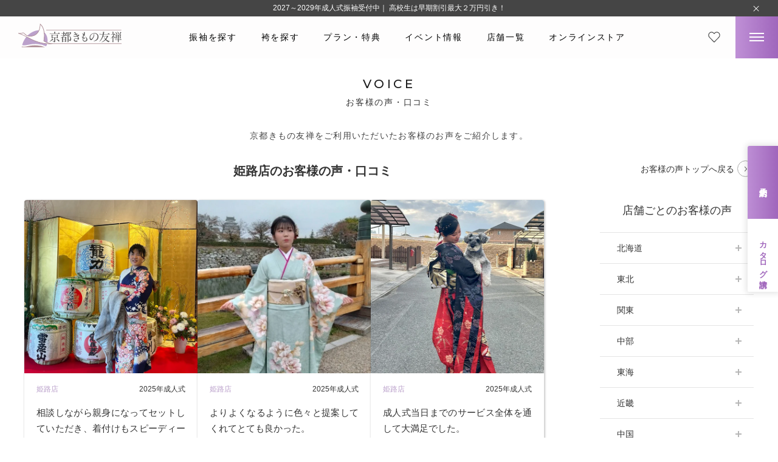

--- FILE ---
content_type: text/html; charset=UTF-8
request_url: https://www.kyotokimonoyuzen.co.jp/voice/himeji
body_size: 65705
content:
<!DOCTYPE HTML>
<html lang="ja">
<head>
<meta charset="utf-8">
<title>姫路店のお客様の声・口コミ｜成人式の振袖レンタルなら京都きもの友禅</title>
<meta name="keywords" content="姫路店,お客様の声・口コミ,振袖,振り袖,袴,着物,レンタル,購入,成人式,京都きもの友禅">
<meta name="description" content="京都きもの友禅姫路店のお客様の声・口コミをご紹介しています。成人式の振袖レンタルなら、京都きもの友禅にお任せください。おかげさまで顧客総数は50万人以上。高品質にこだわった振袖を多数、大幅に安い価格でご提供しています。">
<meta name="robots" content="noydir,noodp" />
<meta name="format-detection" content="telephone=no" />
<meta property="og:title" content="姫路店のお客様の声・口コミ｜成人式の振袖レンタルなら京都きもの友禅" />
<meta property="og:url" content="https://www.kyotokimonoyuzen.co.jp/voice/himeji" />
<meta property="og:image" content="https://www.kyotokimonoyuzen.co.jp/assets/img/common/ogp2025.jpg" />
<meta property="og:type" content="website" />
<meta property="og:site_name" content="成人式の振袖レンタル・購入なら京都きもの友禅">
<meta property="og:description" content="京都きもの友禅姫路店のお客様の声・口コミをご紹介しています。成人式の振袖レンタルなら、京都きもの友禅にお任せください。おかげさまで顧客総数は50万人以上。高品質にこだわった振袖を多数、大幅に安い価格でご提供しています。" />
<meta name="twitter:card" content="summary_large_image" />
<meta name="twitter:site" content="@kimono_yuzen" />
<link rel="canonical" href="https://www.kyotokimonoyuzen.co.jp/voice/himeji">

<meta http-equiv="Content-Type" content="text/html; charset=UTF-8">
<meta http-equiv="Content-Language" content="ja">
<meta http-equiv="Content-Script-Type" content="text/javascript">
<meta http-equiv="Content-Style-Type" content="text/css">
<!--[if IE]>
<meta http-equiv="X-UA-Compatible" content="IE=edge,chrome=1" />
<![endif]-->
<meta name="viewport" content="width=device-width, initial-scale=1">

<link rel="shortcut icon" type="image/x-icon" href="/assets/favicon.ico" />
<link rel="preconnect" href="https://fonts.gstatic.com">
<link href="https://fonts.googleapis.com/css2?family=Montserrat:wght@300;400;500&display=swap" rel="stylesheet">
<script type="application/ld+json">
{
"@context":"http://schema.org",
"@type":"BreadcrumbList",
"itemListElement":
[
    {
        "@type":"ListItem",
        "position":1,
        "item":{
            "@id":"/",
            "name":"振袖レンタル・購入の京都きもの友禅TOP"
        }
    },
    {
        "@type":"ListItem",
        "position":2,
        "item":{
            "@id":"/store",
            "name":"店舗一覧"
        }
    },
    {
        "@type":"ListItem",
        "position":3,
        "item":{
            "@id":"/store/himeji",
            "name":"姫路店(兵庫県姫路市)"
        }
    },
    {
        "@type":"ListItem",
        "position":4,
        "item":{
            "@id":"https://www.kyotokimonoyuzen.co.jp/voice/himeji",
            "name":"姫路店のお客様の声・口コミ"
        }
    }
]
}
</script>

<!-- Google Tag Manager -->
<script>(function(w,d,s,l,i){w[l]=w[l]||[];w[l].push({'gtm.start':
  new Date().getTime(),event:'gtm.js'});var f=d.getElementsByTagName(s)[0],
  j=d.createElement(s),dl=l!='dataLayer'?'&l='+l:'';j.async=true;j.src=
  'https://www.googletagmanager.com/gtm.js?id='+i+dl;f.parentNode.insertBefore(j,f);
  })(window,document,'script','dataLayer','GTM-NTFG9FX');</script>
<!-- End Google Tag Manager -->

<!-- 行動データ取得用スクリプト -->
<script>!function(){!function(t,e,n){(t.NanalyticsObject=n)in t||(t[n]=function(){(t[n].q=t[n].q||[]).push(arguments)},t[n].ep=e);var a=t.document.getElementsByTagName("script")[0],o=t.document.createElement("script"),i=1e17*Math.random();o.type="text/javascript",o.async=!0,o.src="https://sdk."+e+"/v1/web.js?sid="+i,a.parentNode.insertBefore(o,a)}(window,"n-analytics.io","Nanalytics");var t="_rslgvry",e="_rslgvry_conv_cnt",n=/^((?!chrome|android|crios).)*safari/i.test(navigator.userAgent);function a(t){var e=null,n=t+"=",a=document.cookie,o=a.indexOf(n);if(-1!=o){var i=o+n.length,r=a.indexOf(";",i);-1==r&&(r=a.length),e=decodeURIComponent(a.substring(i,r))}return e}var o=function(){var e=n?localStorage.getItem(t):a(t);e||(e="xxxxxxxx-xxxx-4xxx-yxxx-xxxxxxxxxxxx".replace(/[xy]/g,function(t){var e=16*Math.random()|0;return("x"==t?e:3&e|8).toString(16)}),n?localStorage.setItem(t,e):function t(e,n,o,i){var r=n+"="+o+";max-age="+(i||63072e3)+";path=/;";if(t.domain)e.cookie=r+"domain=."+t.domain;else{var c=location.hostname.split(".");c.length>2&&c.shift(),t.domain=c.join("."),e.cookie=r+"domain=."+t.domain,a(n)!=o&&(t.domain=location.hostname,e.cookie=r+"domain=."+t.domain)}}(document,t,e,63072e3));return e}();Nanalytics("setup","NA-201",(new Date).getTime()),Nanalytics("config","itp_recovery",!0),Nanalytics("send","pageview",{customer_id:o,app_unique_id:"2f35955097654651b018ec7ede7dc119",chatbot_talk:((n?localStorage.getItem(e):a(e))||0).toString()})}();</script>
<link rel="stylesheet" href="/assets/css/common.css">
<link rel="stylesheet" href="/assets/lib/swiper/swiper-bundle.min.css">
<link rel="stylesheet" href="/assets/css/articles.css">
<link rel="stylesheet" href="/assets/css/voice2025.css">
<style type="text/css">
/***************************************************
 * Generated by SVG Artista on 2/13/2021, 3:51:32 PM
 * MIT license (https://opensource.org/licenses/MIT)
 * W. https://svgartista.net
 **************************************************/

@-webkit-keyframes animate-svg-fill-1 {
  0% {
    fill: transparent;
  }

  100% {
    fill: rgb(51, 51, 51);
  }
}

@keyframes animate-svg-fill-1 {
  0% {
    fill: transparent;
  }

  100% {
    fill: rgb(51, 51, 51);
  }
}

.svg-elem-1 {
  -webkit-animation: animate-svg-fill-1 0.7s cubic-bezier(0.47, 0, 0.745, 0.715) 0.8s both;
          animation: animate-svg-fill-1 0.7s cubic-bezier(0.47, 0, 0.745, 0.715) 0.8s both;
}
</style>
</head>
<body>

<!-- Google Tag Manager (noscript) -->
<noscript><iframe src="https://www.googletagmanager.com/ns.html?id=GTM-NTFG9FX"
  height="0" width="0" style="display:none;visibility:hidden"></iframe></noscript>
<!-- End Google Tag Manager (noscript) --><div class="wrapper">
  <header id="header" class="header">
    <p class="head-logo"><a href="/"><img src="/assets/img/header/logo.svg" alt="京都きもの友禅"></a></p>
    <ul class="head-menu">
      <li><a href="/furisode/">振袖を探す</a></li>
      <li><a href="/hakama/">袴を探す</a></li>
      <li><a href="/plan/">プラン・特典</a></li>
      <li><a href="/event/">イベント情報</a></li>
      <li><a href="/store/">店舗一覧</a></li>
      <li><a href="https://yuzenkomachi.com/?utm_source=kyotokimonoyuzen&utm_medium=referral&utm_campaign=header" target="_blank">オンラインストア</a></li>
<!--      <li><a href="/studiocrane/" target="_blank">スタジオクラネ</a></li>-->
    </ul>
    <div class="head-right-block">
      <div class="head-favorite pc-br">
        <a href="/favorite" class="btn-favorite-page"></a>
      </div>
      <div class="head-store">
        <a href="/store/" class="btn-store-page">店舗一覧</a>
      </div>
      <div class="head-reserve">
        <a href="/reserve/" class="btn-reserve-page">来店予約</a>
      </div>
      <a href="#" class="btn-grobal-menu" id="_btn-grobal-menu"><span class="bar"></span></a>
    </div>
  </header><!-- /header -->
<div class="page-header">
  <h2 class="ttl _h_en">VOICE<span class="txt-sm">お客様の声・口コミ</span></h2>
  <p class="txt-lead">京都きもの友禅をご利用いただいたお客様のお声をご紹介します。</p>
</div>
<div class="voice voice-top">
    <section class="voice-head">
  </section>
  <!-- /voice-head -->
    <div class="articles-layout">
    <div class="articles-layout-main">
            <div class="articles-back-index sp">
        <a href="/voice" class="articles-back-index-link">
          <span class="articles-back-index-link-text">お客様の声トップへ戻る</span>
          <span class="articles-back-index-link-icon">
            <svg xmlns="http://www.w3.org/2000/svg" width="4" height="8" viewBox="0 0 4 8">
              <path id="voice_arrow" class="cls-1" d="M880.553,1924.32l3.054,3.45a0.581,0.581,0,0,1,.138.38,0.545,0.545,0,0,1-.138.38l-3.054,3.45a0.436,0.436,0,0,1-.671,0,0.574,0.574,0,0,1,0-.75l2.718-3.08-2.718-3.07a0.587,0.587,0,0,1,0-.76,0.475,0.475,0,0,1,.335-0.16A0.458,0.458,0,0,1,880.553,1924.32Z" transform="translate(-879.75 -1924.16)"></path>
            </svg>
          </span>
        </a>
      </div>
      <h3 class="articles-shop-title"><span>姫路店のお客様の声・口コミ</span></h3>
      
                <div class="voice-articles">
          <ul class="voice-thumbnail-list">
                                <li class="voice-thumbnail-item">
              <article>
                <a href="https://www.kyotokimonoyuzen.co.jp/voice/himeji/25-3502">
                  <div class="voice-thumbnail-item-box">
                                        <div class="voice-thumbnail-item-image">
                      <picture>
                                            <img src="https://www.kyotokimonoyuzen.co.jp/wp/wp-content/uploads/2025/10/25-3502_main.jpg" alt="">
                      </picture>
                    </div>
                                        <div class="voice-thumbnail-item-info">
                      <p class="voice-thumbnail-item-prof">
                                                <span class="is-shop">姫路店</span>
                                                                        <span class="is-year">2025年成人式</span>
                                              </p>
                      <p class="voice-thumbnail-item-text">
                        相談しながら親身になってセットしていただき、着付けもスピーディーで大変満足です。                      </p>
                    </div>
                  </div>
                </a>
              </article>
            </li>
                                <li class="voice-thumbnail-item">
              <article>
                <a href="https://www.kyotokimonoyuzen.co.jp/voice/himeji/25-3503">
                  <div class="voice-thumbnail-item-box">
                                        <div class="voice-thumbnail-item-image">
                      <picture>
                                            <img src="https://www.kyotokimonoyuzen.co.jp/wp/wp-content/uploads/2025/10/25-3503_main.jpg" alt="">
                      </picture>
                    </div>
                                        <div class="voice-thumbnail-item-info">
                      <p class="voice-thumbnail-item-prof">
                                                <span class="is-shop">姫路店</span>
                                                                        <span class="is-year">2025年成人式</span>
                                              </p>
                      <p class="voice-thumbnail-item-text">
                        よりよくなるように色々と提案してくれてとても良かった。                      </p>
                    </div>
                  </div>
                </a>
              </article>
            </li>
                                <li class="voice-thumbnail-item">
              <article>
                <a href="https://www.kyotokimonoyuzen.co.jp/voice/himeji/25-3501">
                  <div class="voice-thumbnail-item-box">
                                        <div class="voice-thumbnail-item-image">
                      <picture>
                                            <img src="https://www.kyotokimonoyuzen.co.jp/wp/wp-content/uploads/2025/08/25_3501_main.jpg" alt="">
                      </picture>
                    </div>
                                        <div class="voice-thumbnail-item-info">
                      <p class="voice-thumbnail-item-prof">
                                                <span class="is-shop">姫路店</span>
                                                                        <span class="is-year">2025年成人式</span>
                                              </p>
                      <p class="voice-thumbnail-item-text">
                        成人式当日までのサービス全体を通して大満足でした。                      </p>
                    </div>
                  </div>
                </a>
              </article>
            </li>
                    </ul>
                                        </div>
        <!-- /voice-articles -->
              </div>
      <!-- /articles-layout-main -->

      
                <div class="articles-layout-sub">
          <div class="articles-actions">
            <div class="articles-back-index pc">
              <a href="/voice" class="articles-back-index-link">
                <span class="articles-back-index-link-text">お客様の声トップへ戻る</span>
                <span class="articles-back-index-link-icon">
                  <svg xmlns="http://www.w3.org/2000/svg" width="4" height="8" viewBox="0 0 4 8">
                    <path id="voice_arrow" class="cls-1" d="M880.553,1924.32l3.054,3.45a0.581,0.581,0,0,1,.138.38,0.545,0.545,0,0,1-.138.38l-3.054,3.45a0.436,0.436,0,0,1-.671,0,0.574,0.574,0,0,1,0-.75l2.718-3.08-2.718-3.07a0.587,0.587,0,0,1,0-.76,0.475,0.475,0,0,1,.335-0.16A0.458,0.458,0,0,1,880.553,1924.32Z" transform="translate(-879.75 -1924.16)"></path>
                  </svg>
                </span>
              </a>
            </div>
          </div>
          <div class="articles-actions articles-shops">
            <h3 class="articles-actions-title">
              店舗ごとのお客様の声
            </h3>
            <div class="articles-actions-content">
                                          <dl class="articles-actions-acd js-accordion">
                <dt class="js-accordion-trigger">
                  <span>北海道</span>
                </dt>
                <dd class="articles-actions-acd-content">
                  <ul class="articles-shops-list">
                                        <li class="articles-shops-list-item">
                      <a href="/voice/sapporo" class="articles-shops-link">
                        <span>札幌店</span>
                      </a>
                    </li>
                                      </ul>
                </dd>
              </dl>
                                                        <dl class="articles-actions-acd js-accordion">
                <dt class="js-accordion-trigger">
                  <span>東北</span>
                </dt>
                <dd class="articles-actions-acd-content">
                  <ul class="articles-shops-list">
                                        <li class="articles-shops-list-item">
                      <a href="/voice/morioka" class="articles-shops-link">
                        <span>盛岡店</span>
                      </a>
                    </li>
                                        <li class="articles-shops-list-item">
                      <a href="/voice/sendai" class="articles-shops-link">
                        <span>【4/13閉店】仙台店</span>
                      </a>
                    </li>
                                        <li class="articles-shops-list-item">
                      <a href="/voice/koriyama" class="articles-shops-link">
                        <span>郡山店</span>
                      </a>
                    </li>
                                      </ul>
                </dd>
              </dl>
                                                        <dl class="articles-actions-acd js-accordion">
                <dt class="js-accordion-trigger">
                  <span>関東</span>
                </dt>
                <dd class="articles-actions-acd-content">
                  <ul class="articles-shops-list">
                                        <li class="articles-shops-list-item">
                      <a href="/voice/mito" class="articles-shops-link">
                        <span>水戸店</span>
                      </a>
                    </li>
                                        <li class="articles-shops-list-item">
                      <a href="/voice/utsunomiya" class="articles-shops-link">
                        <span>宇都宮店</span>
                      </a>
                    </li>
                                        <li class="articles-shops-list-item">
                      <a href="/voice/omiya" class="articles-shops-link">
                        <span>大宮店</span>
                      </a>
                    </li>
                                        <li class="articles-shops-list-item">
                      <a href="/voice/tokorozawa" class="articles-shops-link">
                        <span>所沢店</span>
                      </a>
                    </li>
                                        <li class="articles-shops-list-item">
                      <a href="/voice/chiba" class="articles-shops-link">
                        <span>千葉店</span>
                      </a>
                    </li>
                                        <li class="articles-shops-list-item">
                      <a href="/voice/funabashi" class="articles-shops-link">
                        <span>船橋店</span>
                      </a>
                    </li>
                                        <li class="articles-shops-list-item">
                      <a href="/voice/kashiwa" class="articles-shops-link">
                        <span>柏店</span>
                      </a>
                    </li>
                                        <li class="articles-shops-list-item">
                      <a href="/voice/matsudo" class="articles-shops-link">
                        <span>松戸店</span>
                      </a>
                    </li>
                                        <li class="articles-shops-list-item">
                      <a href="/voice/tokyohonkan" class="articles-shops-link">
                        <span>東京本館</span>
                      </a>
                    </li>
                                        <li class="articles-shops-list-item">
                      <a href="/voice/ginza" class="articles-shops-link">
                        <span>【3/23閉店】GINZA PREMIUM SALON</span>
                      </a>
                    </li>
                                        <li class="articles-shops-list-item">
                      <a href="/voice/shinjuku" class="articles-shops-link">
                        <span>新宿店</span>
                      </a>
                    </li>
                                        <li class="articles-shops-list-item">
                      <a href="/voice/ikebukuro" class="articles-shops-link">
                        <span>池袋店</span>
                      </a>
                    </li>
                                        <li class="articles-shops-list-item">
                      <a href="/voice/machida" class="articles-shops-link">
                        <span>町田店</span>
                      </a>
                    </li>
                                        <li class="articles-shops-list-item">
                      <a href="/voice/tachikawa" class="articles-shops-link">
                        <span>立川店</span>
                      </a>
                    </li>
                                        <li class="articles-shops-list-item">
                      <a href="/voice/hachioji" class="articles-shops-link">
                        <span>八王子店</span>
                      </a>
                    </li>
                                        <li class="articles-shops-list-item">
                      <a href="/voice/yokohama" class="articles-shops-link">
                        <span>横浜店</span>
                      </a>
                    </li>
                                        <li class="articles-shops-list-item">
                      <a href="/voice/kawasaki" class="articles-shops-link">
                        <span>川崎店</span>
                      </a>
                    </li>
                                        <li class="articles-shops-list-item">
                      <a href="/voice/atsugi" class="articles-shops-link">
                        <span>厚木店</span>
                      </a>
                    </li>
                                      </ul>
                </dd>
              </dl>
                                                        <dl class="articles-actions-acd js-accordion">
                <dt class="js-accordion-trigger">
                  <span>中部</span>
                </dt>
                <dd class="articles-actions-acd-content">
                  <ul class="articles-shops-list">
                                        <li class="articles-shops-list-item">
                      <a href="/voice/nigata" class="articles-shops-link">
                        <span>新潟店</span>
                      </a>
                    </li>
                                        <li class="articles-shops-list-item">
                      <a href="/voice/kanazawa" class="articles-shops-link">
                        <span>金沢店</span>
                      </a>
                    </li>
                                        <li class="articles-shops-list-item">
                      <a href="/voice/nagano" class="articles-shops-link">
                        <span>長野店</span>
                      </a>
                    </li>
                                        <li class="articles-shops-list-item">
                      <a href="/voice/gifu" class="articles-shops-link">
                        <span>岐阜店</span>
                      </a>
                    </li>
                                        <li class="articles-shops-list-item">
                      <a href="/voice/okazaki" class="articles-shops-link">
                        <span>岡崎店</span>
                      </a>
                    </li>
                                        <li class="articles-shops-list-item">
                      <a href="/voice/nagoya" class="articles-shops-link">
                        <span>名古屋店</span>
                      </a>
                    </li>
                                        <li class="articles-shops-list-item">
                      <a href="/voice/yokkaichi" class="articles-shops-link">
                        <span>四日市店</span>
                      </a>
                    </li>
                                      </ul>
                </dd>
              </dl>
                                                        <dl class="articles-actions-acd js-accordion">
                <dt class="js-accordion-trigger">
                  <span>東海</span>
                </dt>
                <dd class="articles-actions-acd-content">
                  <ul class="articles-shops-list">
                                        <li class="articles-shops-list-item">
                      <a href="/voice/numazu" class="articles-shops-link">
                        <span>沼津店</span>
                      </a>
                    </li>
                                        <li class="articles-shops-list-item">
                      <a href="/voice/shizuoka" class="articles-shops-link">
                        <span>静岡店</span>
                      </a>
                    </li>
                                        <li class="articles-shops-list-item">
                      <a href="/voice/hamamatsu" class="articles-shops-link">
                        <span>浜松店</span>
                      </a>
                    </li>
                                      </ul>
                </dd>
              </dl>
                                                        <dl class="articles-actions-acd js-accordion">
                <dt class="js-accordion-trigger">
                  <span>近畿</span>
                </dt>
                <dd class="articles-actions-acd-content">
                  <ul class="articles-shops-list">
                                        <li class="articles-shops-list-item">
                      <a href="/voice/osakananba" class="articles-shops-link">
                        <span>大阪難波店</span>
                      </a>
                    </li>
                                        <li class="articles-shops-list-item">
                      <a href="/voice/kyoto" class="articles-shops-link">
                        <span>京都店</span>
                      </a>
                    </li>
                                        <li class="articles-shops-list-item">
                      <a href="/voice/takatsuki" class="articles-shops-link">
                        <span>高槻店【9/16閉店】</span>
                      </a>
                    </li>
                                        <li class="articles-shops-list-item">
                      <a href="/voice/umeda" class="articles-shops-link">
                        <span>梅田店</span>
                      </a>
                    </li>
                                        <li class="articles-shops-list-item">
                      <a href="/voice/kobe" class="articles-shops-link">
                        <span>神戸店【2/12閉店】</span>
                      </a>
                    </li>
                                        <li class="articles-shops-list-item">
                      <a href="/voice/himeji" class="articles-shops-link">
                        <span>姫路店</span>
                      </a>
                    </li>
                                      </ul>
                </dd>
              </dl>
                                                        <dl class="articles-actions-acd js-accordion">
                <dt class="js-accordion-trigger">
                  <span>中国</span>
                </dt>
                <dd class="articles-actions-acd-content">
                  <ul class="articles-shops-list">
                                        <li class="articles-shops-list-item">
                      <a href="/voice/okayama" class="articles-shops-link">
                        <span>岡山店</span>
                      </a>
                    </li>
                                        <li class="articles-shops-list-item">
                      <a href="/voice/hiroshima" class="articles-shops-link">
                        <span>広島店</span>
                      </a>
                    </li>
                                      </ul>
                </dd>
              </dl>
                                                        <dl class="articles-actions-acd js-accordion">
                <dt class="js-accordion-trigger">
                  <span>四国</span>
                </dt>
                <dd class="articles-actions-acd-content">
                  <ul class="articles-shops-list">
                                        <li class="articles-shops-list-item">
                      <a href="/voice/takamatsu" class="articles-shops-link">
                        <span>高松店</span>
                      </a>
                    </li>
                                      </ul>
                </dd>
              </dl>
                                                        <dl class="articles-actions-acd js-accordion">
                <dt class="js-accordion-trigger">
                  <span>九州</span>
                </dt>
                <dd class="articles-actions-acd-content">
                  <ul class="articles-shops-list">
                                        <li class="articles-shops-list-item">
                      <a href="/voice/kokura" class="articles-shops-link">
                        <span>小倉店【2/12閉店】</span>
                      </a>
                    </li>
                                        <li class="articles-shops-list-item">
                      <a href="/voice/tenjin" class="articles-shops-link">
                        <span>天神店</span>
                      </a>
                    </li>
                                        <li class="articles-shops-list-item">
                      <a href="/voice/kurume" class="articles-shops-link">
                        <span>久留米店</span>
                      </a>
                    </li>
                                        <li class="articles-shops-list-item">
                      <a href="/voice/kumamoto" class="articles-shops-link">
                        <span>熊本店</span>
                      </a>
                    </li>
                                      </ul>
                </dd>
              </dl>
                                        </div>
          </div>
          <!-- /articles-shops -->
        </div>

      
    </div>
    <!-- /articles-layout -->

  </div>

<div class="page-information">
    <div class="content-inner">
    <h1 class="page-heading">姫路店のお客様の声・口コミ｜成人式の振袖レンタルなら京都きもの友禅</h1>
    </div>
    <div class="breadcrumb">
    <div class="content-inner">
        <ul itemscope itemtype="https://schema.org/BreadcrumbList">
        <li itemprop="itemListElement" itemscope itemtype="https://schema.org/ListItem"><a href="/" itemprop="item"><span  itemprop="name">振袖レンタル・購入の京都きもの友禅TOP</span></a><meta itemprop="position" content=" 1" /></li><li itemprop="itemListElement" itemscope itemtype="https://schema.org/ListItem"><a href="/store" itemprop="item"><span  itemprop="name">店舗一覧</span></a><meta itemprop="position" content=" 2" /></li><li itemprop="itemListElement" itemscope itemtype="https://schema.org/ListItem"><a href="/store/himeji" itemprop="item"><span  itemprop="name">姫路店(兵庫県姫路市)</span></a><meta itemprop="position" content=" 3" /></li><li itemprop="itemListElement" itemscope itemtype="https://schema.org/ListItem"><span itemprop="name">姫路店のお客様の声・口コミ</span><meta itemprop="position" content=" 4" /></li>            
        </ul>
        <div class="page-top">
            <a href="#" class="pagetop-anchor" id="_pagetop-anchor"></a>
        </div>  
    </div>
    </div>
</div>
<div class="float_navi">
    <a href="/reserve/" target="_blank" class="btn-navi_reserve">来店予約</a>
    <a href="/form/index.php?fn=7" target="_blank" class="btn-navi_catalogue">カタログ請求</a>
    <a href="/store" target="_blank" class="btn-navi_event">店舗一覧</a>
</div>
  <footer class="footer" id="footer">
    <div class="foot-top">
      <div class="content-inner">
        <div class="foot-top-header">
          <div class="foot-logo">
            <a href="/"><img src="/assets/img/footer/logo.svg" alt="成人式の振袖レンタル・購入なら京都きもの友禅"></a>
            <ul class="foot-top-link">
              <li><a href="https://yuzenkomachi.com/?utm_source=kyotokimonoyuzen&utm_medium=referral&utm_campaign=footer" target="_blank">オンラインストア</a></li>
              <li><a href="https://www.rakuten.ne.jp/gold/yuzenkomachi/" target="_blank">楽天市場店</a></li>
              <li><a href="https://store.shopping.yahoo.co.jp/yuzenkomachi/" target="_blank">Yahoo!ショッピング店</a></li>
            </ul>
          </div>
          <div class="foot-conversion-links">
            <a href="/reserve/" target="_blank" class="btn-sm btn-primary btn-reserve">来店予約</a>
            <a href="/form/index.php?fn=8" target="_blank" class="btn-sm btn-contact">お問い合わせ</a>
            <a href="/form/index.php?fn=7" target="_blank" class="btn-sm btn-catalog">カタログ請求</a>
          </div>
        </div>
        <!-- foot-top-header -->
        <div class="foot-top-body">
          <div class="col">
            <h5 class="ttl toggle_trriger">振袖を探す</h5>
            <div class="sp_toggle_menus">

               <a href="/furisode" class="link-bold">振袖コレクション</a>
	             <div class="link-block" style="margin-top:4px;">
	                <ul class="links sp_toggle_menus_lv2">
	                  <li><a href="/furisode/traditional">特選技法</a></li>
	                  <li><a href="/furisode/yuzenbrand">オリジナルブランド</a></li>
	                  <li><a href="/furisode/brand">人気モデルブランド</a></li>
	                </ul>
								<ul class="links sp_toggle_menus_lv2" style="width:90%;">
									<li><a href="/furisode/spring">イエベ春におすすめ</a></li>
									<li><a href="/furisode/autumn">イエベ秋におすすめ</a></li>
									<li><a href="/furisode/summer">ブルベ夏におすすめ</a></li>
									<li><a href="/furisode/winter">ブルベ冬におすすめ</a></li>
								</ul> 

	                <div>
		                <a href="/furisode-rental/" class="link-bold">振袖レンタルコレクション</a>
	                </div>
	                <div>
		                <a href="/traditional/" class="link-bold" style="margin-top:4px;">美と品格を纏う特選技法振袖</a>
	                </div>
 	              </div>
              <div class="link-block">
                <h6 class="ttl toggle_trriger_lv2">テイストから選ぶ</h6>
                <ul class="links sp_toggle_menus_lv2">
                  <li><a href="/furisode/classic">クラシック</a></li>
                  <li><a href="/furisode/cool">クール</a></li>
                  <li><a href="/furisode/cute">キュート</a></li>
                  <li><a href="/furisode/retro">レトロ</a></li>
                  <li><a href="/furisode/natural">ナチュラル</a></li>
                </ul>  
              </div>
              <div class="link-block">
                <h6 class="ttl toggle_trriger_lv2">色から選ぶ</h6>
                <ul class="links sp_toggle_menus_lv2">
                  <li><a href="/furisode/red">赤</a></li>
                  <li><a href="/furisode/pink">ピンク</a></li>
                  <li><a href="/furisode/blue">青</a></li>
                  <li><a href="/furisode/yellow">黄・橙</a></li>
                  <li><a href="/furisode/green">緑</a></li>
                  <li><a href="/furisode/purple">紫</a></li>
                  <li><a href="/furisode/brown">茶・ベージュ</a></li>
                  <li><a href="/furisode/white">白</a></li>
                  <li><a href="/furisode/black">黒・グレー</a></li>
                </ul>  
              </div>
              <div class="link-block">
                <h6 class="ttl toggle_trriger_lv2">購入価格から選ぶ</h6>
                <ul class="links sp_toggle_menus_lv2">
                  <li><a href="/furisode/buy-under10">10万円台以下</a></li>
                  <li><a href="/furisode/buy-under20">10万円～20万円未満</a></li>
                  <li><a href="/furisode/buy-under26">20万円～26万円未満</a></li>
                  <li><a href="/furisode/buy-under31">26万円～31万円未満</a></li>
                  <li><a href="/furisode/buy-over31">31万円以上</a></li>
                </ul>  
              </div>
              <div class="link-block">
                <h6 class="ttl toggle_trriger_lv2">レンタル価格から選ぶ</h6>
                <ul class="links sp_toggle_menus_lv2">
                  <li><a href="/furisode/rental-under10">10万円以下</a></li>
                  <li><a href="/furisode/rental-under20">11万円～20万円未満</a></li>
                  <li><a href="/furisode/rental-under26">20万円～26万円未満</a></li>
                  <li><a href="/furisode/rental-under31">26万円～31万円未満</a></li>
                  <li><a href="/furisode/rental-over31">31万円以上</a></li>
                </ul>  
              </div>  
              <div class="link-block">
                <h6 class="ttl toggle_trriger_lv2">サポート対象振袖から選ぶ</h6>
                <ul class="links sp_toggle_menus_lv2">
                  <li><a href="/furisode/deluxe-support">デラックス・サポート</a></li>
                  <li><a href="/furisode/premium-support">プレミアム・サポート</a></li>
                  <li><a href="/furisode/simple-support">シンプル・サポート</a></li>
                </ul>  
              </div>

              <div class="link-block">
                <h6 class="ttl toggle_trriger_lv2">振袖コーディネート</h6>
                <ul class="links sp_toggle_menus_lv2">
                  <li><a href="/coordinate/hairmake/">ヘアメイク</a></li>
                  <li><a href="/coordinate/accessories">振袖小物</a></li>
                </ul>  
              </div>

  
            </div>
          </div>
          <!-- .col -->
          <div class="col">
            <h5 class="ttl toggle_trriger">袴を探す</h5>
            <div class="sp_toggle_menus">
              <a href="/hakama/" class="link-bold">袴コレクション</a>
							<div class="link-block" style="margin-top:4px;">
								<ul class="links sp_toggle_menus_lv2">
									<li><a href="/hakama/spring">イエベ春におすすめ</a></li>
									<li><a href="/hakama/autumn">イエベ秋におすすめ</a></li>
									<li><a href="/hakama/summer">ブルベ夏におすすめ</a></li>
									<li><a href="/hakama/winter">ブルベ冬におすすめ</a></li>
								</ul> 
							</div>
              <div class="link-block">
                <h6 class="ttl toggle_trriger_lv2">テイストから選ぶ</h6>
                <ul class="links sp_toggle_menus_lv2">
                  <li><a href="/hakama/classic">クラシック</a></li>
                  <li><a href="/hakama/cool">クール</a></li>
                  <li><a href="/hakama/cute">キュート</a></li>
                  <li><a href="/hakama/retro">レトロ</a></li>
                  <li><a href="/hakama/natural">ナチュラル</a></li>
                </ul>  
              </div>
              <div class="link-block">
                <h6 class="ttl toggle_trriger_lv2">色から選ぶ</h6>
                <ul class="links sp_toggle_menus_lv2">
                  <li><a href="/hakama/red">赤</a></li>
                  <li><a href="/hakama/pink">ピンク</a></li>
                  <li><a href="/hakama/blue">青</a></li>
                  <li><a href="/hakama/yellow">黄色・橙</a></li>
                  <li><a href="/hakama/green">緑</a></li>
                  <li><a href="/hakama/purple">紫</a></li>
                  <li><a href="/hakama/brown">茶・ベージュ</a></li>
                  <li><a href="/hakama/white">白</a></li>
                  <li><a href="/hakama/black">黒・グレー</a></li>
                </ul>  
              </div>
              <div class="link-block">
                <h6 class="ttl toggle_trriger_lv2">レンタル価格から選ぶ</h6>
                <ul class="links sp_toggle_menus_lv2">
                  <li><a href="/hakama/under3">2万円台</a></li>
                  <li><a href="/hakama/under4">3万円台</a></li>
                  <li><a href="/hakama/over4">4万円以上</a></li>
                </ul>  
              </div>
            </div>
          </div>
          <!-- .col -->
          <div class="col">
            <h5 class="ttl toggle_trriger">振袖プラン</h5>
            <div class="sp_toggle_menus">
              <div class="collection-list">
                <div>
                  <a href="/plan/furisode-rental/" class="link-bold">レンタルプラン</a>
                </div>
                <div class="btm">
                  <a href="/plan/furisode-buy/" class="link-bold">ご購入プラン</a>
                </div>
                <div class="btm">
                  <a href="/plan/furisode-mamafuri/" class="link-bold">ママ振袖・姉振袖プラン(お持ち込み振袖)</a>
                </div>
                <div class="btm">
                  <a href="/hatachidori/" class="link-bold">記念写真撮影(前撮り)</a>
                </div>
              </div>
            </div>
            <h5 class="ttl toggle_trriger">袴プラン</h5>
            <div class="sp_toggle_menus">
              <div class="collection-list">
                <div class="btm">
                  <a href="/plan/hakama/" class="link-bold">卒業袴レンタルプラン</a>  
                </div>
              </div>
            </div>

            <div class="flex-row footer-row">
              <div class="fbox">
                <a href="/event" class="link-ex-bold">イベント情報</a>
                <a href="/guide/" class="link-ex-bold">成人式までの準備ガイド</a>
                <a href="/2026catalog/" class="link-ex-bold">最新振袖WEBカタログ</a>
                <a href="/2024hakamacatalog/" class="link-ex-bold">最新袴WEBカタログ</a>
                <a href="/introduction/2411/" class="link-ex-bold">お友達紹介キャンペーン</a>
                <a href="/youandyuzen/" class="link-ex-bold">インフルエンサーコラボ特集</a>
              </div>
              <div class="fbox">
                <a href="/service/" class="link-ex-bold">京都きもの友禅について</a>
                <a href="/voice" class="link-ex-bold sp_visible">お客様の声</a>
                <a href="/magazine" class="link-ex-bold">お役立ち情報</a>
                <a href="/faq/" class="link-ex-bold">よくあるご質問</a>
                <a href="/parents/" class="link-ex-bold">親御様へ</a>
                <a href="/info" class="link-ex-bold">お知らせ</a>
              </div>
            </div>
          </div>
          <!-- .col -->
        </div>
      </div>
    </div>
    <!-- .foot-top -->
    
    <div class="foot-shops" id="_foot_shops">
      <div class="content-inner">
        <a class="btn-goggle-shoparea" id="_btn-goggle-shoparea"></a>
        <h5 class="ttl block-ttl toggle_trriger"><a href="/store" class="only-text-link">店舗一覧</a></h5>
        <div class="shops-wrapper sp_toggle_menus">
                    <div class="col">                
                        <div class="link-block block-shop">
                <h6 class="ttl toggle_trriger_lv2">北海道・東北</h6>
                <ul class="links sp_toggle_menus_lv2">
                  <li><a href="https://www.kyotokimonoyuzen.co.jp/store/sapporo">札幌店</a></li><li><a href="https://www.kyotokimonoyuzen.co.jp/store/morioka">盛岡店</a></li><li><a href="https://www.kyotokimonoyuzen.co.jp/store/koriyama">郡山店</a></li>                </ul>  
              </div>
                            <div class="link-block block-shop">
                <h6 class="ttl toggle_trriger_lv2">関東</h6>
                <ul class="links sp_toggle_menus_lv2">
                  <li><a href="https://www.kyotokimonoyuzen.co.jp/store/mito">水戸店</a></li><li><a href="https://www.kyotokimonoyuzen.co.jp/store/utsunomiya">宇都宮店</a></li><li><a href="https://www.kyotokimonoyuzen.co.jp/store/omiya">大宮店</a></li><li><a href="https://www.kyotokimonoyuzen.co.jp/store/tokorozawa">所沢店</a></li><li><a href="https://www.kyotokimonoyuzen.co.jp/store/chiba">千葉店</a></li><li><a href="https://www.kyotokimonoyuzen.co.jp/store/funabashi">船橋店</a></li><li><a href="https://www.kyotokimonoyuzen.co.jp/store/kashiwa">柏店</a></li><li><a href="https://www.kyotokimonoyuzen.co.jp/store/matsudo">松戸店</a></li><li><a href="https://www.kyotokimonoyuzen.co.jp/store/tokyohonkan">東京本館</a></li><li><a href="https://www.kyotokimonoyuzen.co.jp/store/shinjuku">新宿店</a></li><li><a href="https://www.kyotokimonoyuzen.co.jp/store/ikebukuro">池袋店</a></li><li><a href="https://www.kyotokimonoyuzen.co.jp/store/machida">町田店</a></li><li><a href="https://www.kyotokimonoyuzen.co.jp/store/tachikawa">立川店</a></li><li><a href="https://www.kyotokimonoyuzen.co.jp/store/hachioji">八王子店</a></li><li><a href="https://www.kyotokimonoyuzen.co.jp/store/yokohama">横浜店</a></li><li><a href="https://www.kyotokimonoyuzen.co.jp/store/kawasaki">川崎店</a></li><li><a href="https://www.kyotokimonoyuzen.co.jp/store/atsugi">厚木店</a></li>                </ul>  
              </div>
                        </div>
          <!-- /.col -->
                    <div class="col">                
                        <div class="link-block block-shop">
                <h6 class="ttl toggle_trriger_lv2">中部・東海</h6>
                <ul class="links sp_toggle_menus_lv2">
                  <li><a href="https://www.kyotokimonoyuzen.co.jp/store/nigata">新潟店</a></li><li><a href="https://www.kyotokimonoyuzen.co.jp/store/kanazawa">金沢店</a></li><li><a href="https://www.kyotokimonoyuzen.co.jp/store/nagano">長野店</a></li><li><a href="https://www.kyotokimonoyuzen.co.jp/store/gifu">岐阜店</a></li><li><a href="https://www.kyotokimonoyuzen.co.jp/store/numazu">沼津店</a></li><li><a href="https://www.kyotokimonoyuzen.co.jp/store/shizuoka">静岡店</a></li><li><a href="https://www.kyotokimonoyuzen.co.jp/store/hamamatsu">浜松店</a></li><li><a href="https://www.kyotokimonoyuzen.co.jp/store/okazaki">岡崎店</a></li><li><a href="https://www.kyotokimonoyuzen.co.jp/store/nagoya">名古屋店</a></li><li><a href="https://www.kyotokimonoyuzen.co.jp/store/yokkaichi">四日市店</a></li>                </ul>  
              </div>
                            <div class="link-block block-shop">
                <h6 class="ttl toggle_trriger_lv2">近畿</h6>
                <ul class="links sp_toggle_menus_lv2">
                  <li><a href="https://www.kyotokimonoyuzen.co.jp/store/osakananba">大阪難波店</a></li><li><a href="https://www.kyotokimonoyuzen.co.jp/store/kyoto">京都店</a></li><li><a href="https://www.kyotokimonoyuzen.co.jp/store/umeda">梅田店</a></li><li><a href="https://www.kyotokimonoyuzen.co.jp/store/himeji">姫路店</a></li>                </ul>  
              </div>
                            <div class="link-block block-shop">
                <h6 class="ttl toggle_trriger_lv2">中国・四国</h6>
                <ul class="links sp_toggle_menus_lv2">
                  <li><a href="https://www.kyotokimonoyuzen.co.jp/store/okayama">岡山店</a></li><li><a href="https://www.kyotokimonoyuzen.co.jp/store/hiroshima">広島店</a></li><li><a href="https://www.kyotokimonoyuzen.co.jp/store/takamatsu">高松店</a></li>                </ul>  
              </div>
                            <div class="link-block block-shop">
                <h6 class="ttl toggle_trriger_lv2">九州</h6>
                <ul class="links sp_toggle_menus_lv2">
                  <li><a href="https://www.kyotokimonoyuzen.co.jp/store/tenjin">天神店</a></li><li><a href="https://www.kyotokimonoyuzen.co.jp/store/kurume">久留米店</a></li><li><a href="https://www.kyotokimonoyuzen.co.jp/store/kumamoto">熊本店</a></li>                </ul>  
              </div>
                        </div>
          <!-- /.col -->
                  </div>
      </div>
    </div>
    <!-- .foot-shop-list -->
    <div class="foot-bottom">
      <div class="content-inner">
        <p class="copy">&copy; Kyoto Kimono Yuzen Inc. All Rights Reserved.</p>
        <div class="foot-bottom-links">
          <ul class="links">
            <li><a href="/corporate/">会社概要</a></li>
            <li><a href="/tomonokai/" target="_blank">友の会</a></li>
            <li><a href="https://recruit.kyotokimonoyuzen.co.jp/" target="_blank">採用情報</a></li>
            <li><a href="/sitemap/">サイトマップ</a></li>
            <li><a href="https://www.kyotokimonoyuzenholdings.co.jp/privacy/" target="_blank">プライバシーポリシー</a></li>
          </ul>
          <ul class="sns-links">
            <!-- <li class="txt _h_en">SHARE ON</li> -->
            <li><a href="https://www.instagram.com/kimono_yuzen/" target="_blank"><span class="ic-instagram"></span></a></li>
            <li><a href="https://www.facebook.com/kyotokimonoyuzen/" target="_blank"><span class="ic-facebook"></span></a></li>
            <li><a href="https://twitter.com/kimono_yuzen" target="_blank"><span class="ic-twitter"></span></a></li>
            <li><a href="https://www.youtube.com/channel/UCfRWkmI0k33a-BqEBT0BStw" target="_blank"><span class="ic-youtube"></span></a></li>
            <li><a href="https://x.gd/CKgMX" target="_blank"><span class="ic-line"></span></a></li>
          </ul>
        </div>
      </div>
      <div class="content-inner is-holdings">
        <div class="foot-bottom-links">
          <ul class="links">
            <li><a href="https://www.kyotokimonoyuzenholdings.co.jp/" target="_blank">京都きもの友禅ホールディングス</a></li>
            <li><a href="https://www.kyotokimonoyuzen.co.jp/">京都きもの友禅</a></li>
            <li><a href="https://www.kyotokimonoyuzen.co.jp/tomonokai/" target="_blank">京都きもの友禅 友の会</a></li>
          </ul>
        </div>
      </div>
    </div>
    <!-- foot-bottom -->
  </footer>
<div class="ck_wrap is-normal">
  <a class="info" target="_blank" href="https://www.kyotokimonoyuzen.co.jp/event">2027～2029年成人式振袖受付中｜ 高校生は早期割引最大２万円引き！</a>
  <a href="javascript:void(0);" class="_btn-close_ck"><span></span></a>
</div>
<style>
.ck_wrap{
  overflow: hidden;
  background-color:#454545;
  color:#FFF;
  text-align:center;
  position: fixed;
  top:0;
  left:0;
  z-index:100;
  display:block;
  width:100%;
  padding: 3px;
  font-size:1.2rem;
  transition: top .6s;
}
.is-scroll .ck_wrap{
  top: -26px;
}
.ck_wrap a{
  color:#FFF;
}
#header{
  top: 0;
  transition: top .6s;
}
.yuze_news #header{
  top:26px;
}
body.is-scroll.yuze_news #header {
  top: 0;
}
.wrapper {
    padding-top: 70px;
    transition-duration: .5s;
}
.yuze_news .wrapper {
    padding-top: 96px;
}
._btn-close_ck{
  position: relative;
  transform: rotate(45deg);
  position: absolute;
  right:20px;
  top:50%;
  transform:translate(0,-50%);
  padding:10px;
}
._btn-close_ck span{
  display: inline-block;
  vertical-align: middle;
  color: #FFF;
  line-height: 1;
  width: 1em;
  height: 0.1em;
  background: currentColor;
  border-radius: 0.1em;
  position: relative;
  transform: rotate(45deg);
}
._btn-close_ck span::before {
  content: '';
  position: absolute;
  top: 0;
  left: 0;
  width: 100%;
  height: 100%;
  background: inherit;
  border-radius: inherit;
  transform: rotate(90deg);
}
@media screen and (max-width: 767px) {
  .ck_wrap{
    padding: 1vw;
    height: 15vw;
  }
  .ck_wrap.is-normal a.info{
    width: 90%;
    display: block;
    white-space: initial;
    transform: translate(calc( -50% - 10px ) ,-50%);
  }
  .ck_wrap.is-normal a._btn-close_ck{
    right: 0px;
    left: auto;
    padding: 5px;
  }
  .is-scroll .ck_wrap{
    top: -15vw;
  }
  .ck_wrap a{
    position: absolute;
    right: auto;
    left: 50%;
    top: 50%;
    transform: translate(-50%,-50%);
    padding: 3px 10px;
    white-space: nowrap;
  }
  .ck_wrap a._btn-close_ck{
    right:10px;
    left: auto;
  }
  .yuze_news #header {
    top: 15vw;
  }
  #header{
    top:0px;
  }
  body.yuze_news .wrapper {
    padding-top: 15vw;
    transition: padding-top .6s;
  }
  body .wrapper {
    padding-top: 0vw ;
  }
  body.is-scroll.yuze_news .wrapper {
    padding-top: 0vw ;
  }
}
</style>

<script type="text/javascript">
const body = document.getElementsByTagName('body')[0];
body.classList.add('yuze_news');
  let pos = 0;
const scrollFunc = function(){
  let offsetTop = Math.floor(body.getBoundingClientRect().top);
  if (offsetTop !== 0) {
    body.classList.add('is-scroll');
  }else{
    body.classList.remove('is-scroll');
  }
  if( offsetTop < pos ){
    body.classList.add('is-scroll_down');
  }else{
    body.classList.remove('is-scroll_down');
  }
  pos = offsetTop;
}
window.addEventListener('scroll', scrollFunc, false);
</script>
</div><!-- /.wrapper -->

<div class="sp_g_menu" id="_sp_g_menu">
  <div class="sp_g_menu-header">
    <p class="logo"><a href="/"><img src="/assets/img/header/logo.svg" alt="京都きもの友禅"></a></p>
    <div class="head-right-block">
      <div class="head-favorite">
        <a href="/favorite" class="btn-favorite-page">お気に入り</a>
      </div>
      <a href="#" class="btn-close" id="_btn-sp-gmenu-close"></a>
    </div>
  </div>
  <div class="sp_g_menu-main">
    <div class="content_inner">
      <div class="row-menus">
        <ul class="menu-list">
          <li><a href="/furisode/">振袖を探す</a></li>
          <li><a href="/traditional/">美と品格を纏う特選技法振袖</a></li>
          <li class="sp_toggle_switch"><span>振袖プラン</span>
            <div class="sp_toggle_contents">
              <div class="sp_toggle_menu_inner">
                <a href="/plan/furisode-rental/">レンタルプラン</a>
                <a href="/plan/furisode-buy/">ご購入プラン</a>
								<a href="/plan/furisode-mamafuri/">ママ振袖・姉振袖プラン(お持ち込み振袖)</a>
								<a href="/hatachidori/">記念写真撮影(前撮り)</a>
              </div>
            </div>
          </li>
          <li class="sp_toggle_switch"><span>振袖コーディネート</span>
            <div class="sp_toggle_contents">
              <div class="sp_toggle_menu_inner">
                <a href="/coordinate/hairmake/">ヘアメイク</a>
                <a href="/coordinate/accessories/">振袖小物</a>
              </div>
            </div>
          </li>
          <li><a href="/hakama/">袴を探す</a></li>
          <li class="sp_toggle_switch"><span>袴プラン</span>
            <div class="sp_toggle_contents">
              <div class="sp_toggle_menu_inner">
                <a href="/plan/hakama/">卒業袴レンタルプラン</a>
              </div>
            </div>
          </li>
          <li><a href="/event/">イベント情報</a></li>
          <li class="sp_toggle_switch"><span>WEBカタログ</span>
            <div class="sp_toggle_contents">
              <div class="sp_toggle_menu_inner">
                <a href="/2026catalog/">最新振袖WEBカタログ</a>
                <a href="/2024hakamacatalog/">最新袴WEBカタログ</a>
              </div>
            </div>
          </li>
          <li><a href="/voice/">お客様の声</a></li>
          <li><a href="/introduction/2411/">お友達紹介キャンペーン</a></li>
          <li><a href="/youandyuzen/">インフルエンサーコラボ特集</a></li>
          <li><a href="/service/">京都きもの友禅について</a></li>
          <li><a href="/parents/">親御様へ</a></li>
          <li><a href="/magazine/">お役立ち情報</a></li>
          <li><a href="/faq/">よくあるご質問</a></li>
          <li><a href="/store/">店舗一覧</a></li>
        </ul>
        <div class="row-conv" style="margin-left:0;margin-right:0;">
          <div class="row">
            <a href="/reserve/" target="_blank" class="btn-reserve is-reserve">来店予約</a>
          </div>
          <div class="row">
            <a href="/form/index.php?fn=7" target="_blank" class="btn-catalog">カタログ請求</a>
            <a href="/form/index.php?fn=8" target="_blank" class="btn-catalog">お問い合わせ</a>
          </div>
        </div>

        <div class="sp_g_banners pos-change">
          <div class="sp_wrap">
            <h4 class="ttl">オンラインストア</h4>
            <a href="https://yuzenkomachi.com/" target="_blank" class="bnr-rakuten">公式オンラインストア</a>
            <a href="https://www.rakuten.ne.jp/gold/yuzenkomachi/" target="_blank" class="bnr-rakuten">楽天市場店</a>
            <a href="https://store.shopping.yahoo.co.jp/yuzenkomachi/" target="_blank" class="bnr-rakuten">Yahoo!ショッピング店</a>
          </div>
        </div>


        <div class="sp_g_sns">
          <h4 class="ttl _h_en">OFFICIAL SNS</h4>
          <div class="sns-box flex-row">
              <a href="https://www.instagram.com/kimono_yuzen/" class="fbox" target="_blank"><span class="ic-instagram"></span></a>
              <a href="https://www.facebook.com/kyotokimonoyuzen/" class="fbox" target="_blank"><span class="ic-facebook"></span></a>
              <a href="https://twitter.com/kimono_yuzen" class="fbox" target="_blank"><span class="ic-twitter"></span></a>
              <a href="https://www.youtube.com/channel/UCfRWkmI0k33a-BqEBT0BStw" class="fbox" target="_blank"><span class="ic-youtube"></span></a>
              <a href="https://x.gd/CKgMX" class="fbox" target="_blank"><span class="ic-line"></span></a>
          </div>
        </div>
<!--
        <div class="sp_g_banners">
          <div class="sp_wrap">
            <h4 class="ttl">振袖レンタル＆前撮り専用スタジオ</h4>
            <a href="/studiocrane/" target="_blank" class="bnr-rakuten">プレミアムフォトスタジオ クラネ</a>
          </div>
          <div class="sp_wrap">
            <h4 class="ttl">オンラインストア</h4>
            <a href="https://yuzenkomachi.com/" target="_blank" class="bnr-rakuten">公式オンラインストア</a>
            <a href="https://www.rakuten.ne.jp/gold/yuzenkomachi/" target="_blank" class="bnr-rakuten">楽天市場店</a>
            <a href="https://store.shopping.yahoo.co.jp/yuzenkomachi/" target="_blank" class="bnr-rakuten">Yahoo!ショッピング店</a>
          </div>
        </div>
-->
      </div>
    </div>
  </div>
</div>


<div class="pc-header-menu" id="_pc-header-menu">
  <div class="pc-header-menu_inner">
    <div class="menu-list">
      <div class="_inner">
        <a href="/" class="logo-image"><img src="/assets/img/header/logo.svg" alt="京都きもの友禅"></a>
        <div class="box-flex">
          <div class="menu-col">
            <a href="/furisode" class="link-text-bold">振袖コレクション</a>
            <a href="/traditional/" class="link-text-bold">美と品格を纏う特選技法振袖</a>

            <a href="/plan/" class="link-text-bold">振袖プラン</a>
            <a href="/plan/furisode-rental/" class="link-text-child">レンタルプラン</a>
            <a href="/plan/furisode-buy/" class="link-text-child">ご購入プラン</a>
            <a href="/plan/furisode-mamafuri/" class="link-text-child">ママ振袖・姉振袖プラン</a>
            <a href="/hatachidori/" class="link-text-child">記念写真撮影(前撮り)</a>

            <a href="/coordinate/" class="link-text-bold">振袖コーディネート</a>
            <a href="/coordinate/hairmake/" class="link-text-child">ヘアメイク</a>
            <a href="/coordinate/accessories" class="link-text-child">振袖小物</a>

            <a href="/hakama" class="link-text-bold">袴コレクション</a>
            <a href="/plan/#anchor-hakama" class="link-text-bold">袴プラン</a>
            <a href="/plan/hakama/" class="link-text-child">卒業袴レンタルプラン</a>

          </div>
          <div class="menu-col">
            <a href="/event" class="link-text-bold">イベント情報</a>
            <a href="/guide/" class="link-text-bold">成人式までの準備ガイド</a>
            <a href="/2026catalog/" class="link-text-bold">最新振袖WEBカタログ</a>
            <a href="/2024hakamacatalog/" class="link-text-bold">最新袴WEBカタログ</a>
            <a href="/introduction/2411/" class="link-text-bold">お友達紹介キャンペーン</a>
            <a href="/youandyuzen/" class="link-text-bold">インフルエンサーコラボ特集</a>
            <a href="/service/" class="link-text-bold">京都きもの友禅について</a>
          </div>
          <div class="menu-col col-3">
            <div class="box-top">
            <a href="/voice" class="link-text-bold">お客様の声</a>
            <a href="/magazine" class="link-text-bold">お役立ち情報</a>
            <a href="/faq/" class="link-text-bold">よくあるご質問</a>
            <a href="/parents/" class="link-text-bold">親御様へ</a>
            <a href="/info" class="link-text-bold">お知らせ</a>
            <a href="/store" class="link-text-bold">店舗一覧</a>
            </div>
            <div class="box-bottom">
            <a href="https://yuzenkomachi.com/?utm_source=kyotokimonoyuzen&utm_medium=referral&utm_campaign=hamburger" target="_blank" class="link-text-bold ex-window">公式オンラインストア</a>
            <a href="https://www.rakuten.ne.jp/gold/yuzenkomachi/" target="_blank" class="link-text-bold ex-window">楽天市場店</a>
            <a href="https://store.shopping.yahoo.co.jp/yuzenkomachi/" target="_blank" class="link-text-bold ex-window">Yahoo!ショッピング店</a>
<!--            <a href="/studiocrane/" target="_blank" class="link-text-bold ex-window">プレミアムフォトスタジオ クラネ</a>-->
            </div>
          </div>
          <div class="menu-col conv-area">
            <div class="btn-group">
              <a href="/reserve/" target="_blank" class="btn-primary">来店予約</a>
              <a href="/form/index.php?fn=8" target="_blank" class="btn">お問い合わせ</a>
              <a href="/form/index.php?fn=7" target="_blank" class="btn">カタログ請求</a>
            </div>
            <ul class="sns-links">
              <li><a href="https://www.facebook.com/kyotokimonoyuzen/" target="_blank"><span class="ic-facebook"></span></a></li>
              <li><a href="https://twitter.com/kimono_yuzen" target="_blank"><span class="ic-twitter"></span></a></li>
              <li><a href="https://www.instagram.com/kimono_yuzen/" target="_blank"><span class="ic-instagram"></span></a></li>
              <li><a href="https://www.youtube.com/channel/UCfRWkmI0k33a-BqEBT0BStw" target="_blank"><span class="ic-youtube"></span></a></li>
              <li><a href="https://x.gd/CKgMX" target="_blank"><span class="ic-line"></span></a></li>
            </ul>
          </div>
        </div>
      </div>
    </div>
    <a href="#" class="btn-close _h_en" id="_btn-header-close">CLOSE<span class="bar"></span></a>
  </div>
</div>

<script type="text/javascript" src="/assets/lib/jquery-3.5.1.min.js"></script>
<script type="text/javascript" src="/assets/js/common.js"></script>
<script type="text/javascript" src="/assets/js/favorite-products-app.js"></script>
<script type="text/javascript" src="/assets/lib/swiper/swiper-bundle.min.js"></script>
<script type="text/javascript" src="/assets/js/article.js"></script>
<script>
$(function(){
  $('.column-pagenavi').hide();
  if( $('.nav-previous').length ){
    $('.more-article').on('click',function(){
      var link = $('.nav-previous a').prop('href');
      $('.more-article').hide();
      $.ajax({	
        url:link,
        type:"GET",
        dataType:"html",
        timespan:1000
      }).done(function(data1,textStatus,jqXHR) {
        var datas = $(data1).find('.list-content-article');
        $.each(datas,function(){
          $('.list-content-articles').append( $(this) );
        });
        if( $(data1).find('.nav-previous').length ){
          $('.more-article').show();
          link = $(data1).find('.nav-previous a').prop('href');
          $('.nav-previous a').prop('href',link);
        }
      }).fail(function(jqXHR, textStatus, errorThrown ) {
      }).always(function(){
      });
      return false;
    });
  }else{
    $('.more-article').hide();
  }
	$('.js-open-switch').on('click',function(){
		var elem = $(this);
		if(elem.hasClass('js-open')){
			elem.next('.js-open-content').slideUp();
			elem.removeClass('js-open');
		}else{
			elem.addClass('js-open');
			elem.next('.js-open-content').slideDown();
		}
	});
	$('.voice-thumbnail-more-btn span').on('click',function(){
		var elem = $(this);
		if(elem.hasClass('js-open')){
			elem.removeClass('js-open');
//			elem.closest('.voice-thumbnail-more-btn').next('.voice-thumbnail-more-inner').removeClass('js-open');
			elem.closest('.voice-thumbnail-more-btn').next('.voice-thumbnail-more-inner').slideUp();
			elem.text('もっと見る');
		}else{
			elem.addClass('js-open');
//			elem.closest('.voice-thumbnail-more-btn').next('.voice-thumbnail-more-inner').addClass('js-open');
			elem.closest('.voice-thumbnail-more-btn').next('.voice-thumbnail-more-inner').slideDown();
			elem.text('閉じる');
		}
	});

});
</script>
</body>
</html>

--- FILE ---
content_type: text/css
request_url: https://www.kyotokimonoyuzen.co.jp/assets/css/common.css
body_size: 80998
content:
@charset "UTF-8";
/*! normalize.css v8.0.1 | MIT License | github.com/necolas/normalize.css */
/* Document
   ========================================================================== */
/**
 * 1. Correct the line height in all browsers.
 * 2. Prevent adjustments of font size after orientation changes in iOS.
 */
html {
  line-height: 1.15; /* 1 */
  -webkit-text-size-adjust: 100%; /* 2 */
}

/* Sections
   ========================================================================== */
/**
 * Remove the margin in all browsers.
 */
body {
  margin: 0;
}

/**
 * Render the `main` element consistently in IE.
 */
main {
  display: block;
}

/**
 * Correct the font size and margin on `h1` elements within `section` and
 * `article` contexts in Chrome, Firefox, and Safari.
 */
h1 {
  font-size: 2em;
  margin: 0.67em 0;
}

/* Grouping content
   ========================================================================== */
/**
 * 1. Add the correct box sizing in Firefox.
 * 2. Show the overflow in Edge and IE.
 */
hr {
  -webkit-box-sizing: content-box;
          box-sizing: content-box; /* 1 */
  height: 0; /* 1 */
  overflow: visible; /* 2 */
}

/**
 * 1. Correct the inheritance and scaling of font size in all browsers.
 * 2. Correct the odd `em` font sizing in all browsers.
 */
pre {
  font-family: monospace, monospace; /* 1 */
  font-size: 1em; /* 2 */
}

/* Text-level semantics
   ========================================================================== */
/**
 * Remove the gray background on active links in IE 10.
 */
a {
  background-color: transparent;
}

/**
 * 1. Remove the bottom border in Chrome 57-
 * 2. Add the correct text decoration in Chrome, Edge, IE, Opera, and Safari.
 */
abbr[title] {
  border-bottom: none; /* 1 */
  text-decoration: underline; /* 2 */
  -webkit-text-decoration: underline dotted;
          text-decoration: underline dotted; /* 2 */
}

/**
 * Add the correct font weight in Chrome, Edge, and Safari.
 */
b,
strong {
  font-weight: bolder;
}

/**
 * 1. Correct the inheritance and scaling of font size in all browsers.
 * 2. Correct the odd `em` font sizing in all browsers.
 */
code,
kbd,
samp {
  font-family: monospace, monospace; /* 1 */
  font-size: 1em; /* 2 */
}

/**
 * Add the correct font size in all browsers.
 */
small {
  font-size: 80%;
}

/**
 * Prevent `sub` and `sup` elements from affecting the line height in
 * all browsers.
 */
sub,
sup {
  font-size: 75%;
  line-height: 0;
  position: relative;
  vertical-align: baseline;
}

sub {
  bottom: -0.25em;
}

sup {
  top: -0.5em;
}

/* Embedded content
   ========================================================================== */
/**
 * Remove the border on images inside links in IE 10.
 */
img {
  border-style: none;
}

/* Forms
   ========================================================================== */
/**
 * 1. Change the font styles in all browsers.
 * 2. Remove the margin in Firefox and Safari.
 */
button,
input,
optgroup,
select,
textarea {
  font-family: inherit; /* 1 */
  font-size: 100%; /* 1 */
  line-height: 1.15; /* 1 */
  margin: 0; /* 2 */
}

/**
 * Show the overflow in IE.
 * 1. Show the overflow in Edge.
 */
button,
input { /* 1 */
  overflow: visible;
}

/**
 * Remove the inheritance of text transform in Edge, Firefox, and IE.
 * 1. Remove the inheritance of text transform in Firefox.
 */
button,
select { /* 1 */
  text-transform: none;
}

/**
 * Correct the inability to style clickable types in iOS and Safari.
 */
button,
[type=button],
[type=reset],
[type=submit] {
  -webkit-appearance: button;
}

/**
 * Remove the inner border and padding in Firefox.
 */
button::-moz-focus-inner,
[type=button]::-moz-focus-inner,
[type=reset]::-moz-focus-inner,
[type=submit]::-moz-focus-inner {
  border-style: none;
  padding: 0;
}

/**
 * Restore the focus styles unset by the previous rule.
 */
button:-moz-focusring,
[type=button]:-moz-focusring,
[type=reset]:-moz-focusring,
[type=submit]:-moz-focusring {
  outline: 1px dotted ButtonText;
}

/**
 * Correct the padding in Firefox.
 */
fieldset {
  padding: 0.35em 0.75em 0.625em;
}

/**
 * 1. Correct the text wrapping in Edge and IE.
 * 2. Correct the color inheritance from `fieldset` elements in IE.
 * 3. Remove the padding so developers are not caught out when they zero out
 *    `fieldset` elements in all browsers.
 */
legend {
  -webkit-box-sizing: border-box;
          box-sizing: border-box; /* 1 */
  color: inherit; /* 2 */
  display: table; /* 1 */
  max-width: 100%; /* 1 */
  padding: 0; /* 3 */
  white-space: normal; /* 1 */
}

/**
 * Add the correct vertical alignment in Chrome, Firefox, and Opera.
 */
progress {
  vertical-align: baseline;
}

/**
 * Remove the default vertical scrollbar in IE 10+.
 */
textarea {
  overflow: auto;
}

/**
 * 1. Add the correct box sizing in IE 10.
 * 2. Remove the padding in IE 10.
 */
[type=checkbox],
[type=radio] {
  -webkit-box-sizing: border-box;
          box-sizing: border-box; /* 1 */
  padding: 0; /* 2 */
}

/**
 * Correct the cursor style of increment and decrement buttons in Chrome.
 */
[type=number]::-webkit-inner-spin-button,
[type=number]::-webkit-outer-spin-button {
  height: auto;
}

/**
 * 1. Correct the odd appearance in Chrome and Safari.
 * 2. Correct the outline style in Safari.
 */
[type=search] {
  -webkit-appearance: textfield; /* 1 */
  outline-offset: -2px; /* 2 */
}

/**
 * Remove the inner padding in Chrome and Safari on macOS.
 */
[type=search]::-webkit-search-decoration {
  -webkit-appearance: none;
}

/**
 * 1. Correct the inability to style clickable types in iOS and Safari.
 * 2. Change font properties to `inherit` in Safari.
 */
::-webkit-file-upload-button {
  -webkit-appearance: button; /* 1 */
  font: inherit; /* 2 */
}

/* Interactive
   ========================================================================== */
/*
 * Add the correct display in Edge, IE 10+, and Firefox.
 */
details {
  display: block;
}

/*
 * Add the correct display in all browsers.
 */
summary {
  display: list-item;
}

/* Misc
   ========================================================================== */
/**
 * Add the correct display in IE 10+.
 */
template {
  display: none;
}

/**
 * Add the correct display in IE 10.
 */
[hidden] {
  display: none;
}

/* mixins
--------------------------------------------------------*/
/* Base layout
----------------------------------------*/
html {
  height: 100%;
  font-size: 62.5%;
  line-height: 160%;
}

body {
  color: #333333;
  background: #ffffff;
  font-family: "Hiragino Kaku Gothic ProN", "Hiragino Sans", Meiryo, sans-serif;
  font-size: 14px;
  font-size: 1.4rem;
  line-height: 1.75;
  height: 100%;
  -webkit-text-size-adjust: 100%;
  margin: 0;
  padding: 0;
  -webkit-box-sizing: border-box;
  box-sizing: border-box;
}
body ._h_en {
  font-family: "Montserrat", sans-serif;
}

@media only screen and (max-width: 767px) {
  .pc-br {
    display: none;
  }
}

.sp-br {
  display: none;
}
@media only screen and (max-width: 767px) {
  .sp-br {
    display: block;
    line-height: 0;
  }
}

.content-inner {
  max-width: 1200px;
  margin: 0 auto;
  overflow: hidden;
}

.collection_note {
  font-size: 14px;
  font-size: 1.4rem;
  letter-spacing: 0.09em;
  line-height: 1.6;
  color: #454545;
  margin-top: 1.6em;
  text-align: center;
}
.collection_note.top_note {
  margin-top: 1em;
  text-align: left;
}
.collection_note + .btn {
  margin: 20px auto 0;
}

.box-title.top_note {
  margin-top: 0em;
}
.box-title.top_note .ttl {
  text-align: left;
  font-size: 20px;
  font-size: 2rem;
  letter-spacing: 0.12em;
  line-height: 1.6;
  color: #333333;
  font-weight: 300;
}

.top_note + .collection-style-wrapper .box-collection-style {
  margin-top: 30px;
}

@media only screen and (max-width: 767px) {
  .content-inner {
    max-width: 100%;
    padding: 0 5.33vmin;
  }
  .collection_note {
    display: inline-block;
    font-size: 3.2vmin;
    color: #454545;
    width: 100%;
  }
  .collection_note.top_note {
    margin-top: 8vmin;
    text-align: left;
    padding-left: 5.33vmin;
    padding-right: 5.33vmin;
  }
  .collection_note + .btn {
    margin: 3.53vmin auto 0;
  }
  .box-title.top_note {
    margin-top: 0em;
  }
  .box-title.top_note .ttl {
    font-size: 5.07vmin;
    text-align: center;
    margin-bottom: 0;
  }
  .top_note + .collection-style-wrapper .box-collection-style {
    margin-top: 8vmin;
  }
}
/* img
----------------------------------------*/
img {
  max-width: 100%;
  height: auto;
  _width: 100%;
  vertical-align: bottom;
}

html, div, dl, dt, dd, ul, ol, li, h1, h2, h2, h3, h4, h5, h6,
pre, form, fieldset, input, textarea, p, table, th, td, button {
  margin: 0;
  padding: 0;
  -webkit-box-sizing: border-box;
  box-sizing: border-box;
  position: relative;
}

img {
  border: 0;
}

ol,
ul {
  list-style: none;
}

article, aside, details, figcaption, figure, footer, header, hgroup, main, nav, section, summary {
  display: block;
  margin: 0;
  padding: 0;
  font-size: 100%;
  -webkit-box-sizing: border-box;
  box-sizing: border-box;
  position: relative;
}

address {
  font-style: normal;
}

/* リンク表示制御
----------------------------------------*/
a {
  position: relative;
  text-decoration: none;
  -webkit-box-sizing: border-box;
  box-sizing: border-box;
  color: #333333;
}
a:active, a:focus {
  outline: none;
}

a:link, a:visited {
  text-decoration: none;
}

a:hover, a:active {
  text-decoration: none;
}

a img {
  -webkit-transition: all 0.7s cubic-bezier(0.19, 1, 0.22, 1);
  transition: all 0.7s cubic-bezier(0.19, 1, 0.22, 1);
}
a:hover img {
  opacity: 0.7;
}

@-webkit-keyframes show {
  from {
    opacity: 0;
  }
  to {
    opacity: 1;
  }
}

@keyframes show {
  from {
    opacity: 0;
  }
  to {
    opacity: 1;
  }
}
@-webkit-keyframes slideUp {
  0% {
    opacity: 0;
    margin-top: 30px;
    margin-bottom: -30px;
  }
  70% {
    margin-top: 0;
    margin-bottom: 0;
  }
  100% {
    opacity: 1;
  }
}
@keyframes slideUp {
  0% {
    opacity: 0;
    margin-top: 30px;
    margin-bottom: -30px;
  }
  70% {
    margin-top: 0;
    margin-bottom: 0;
  }
  100% {
    opacity: 1;
  }
}
@-webkit-keyframes showFootMenu {
  0% {
    opacity: 0;
    max-height: 0;
  }
  100% {
    opacity: 1;
    max-height: 100vh;
  }
}
@keyframes showFootMenu {
  0% {
    opacity: 0;
    max-height: 0;
  }
  100% {
    opacity: 1;
    max-height: 100vh;
  }
}
@-webkit-keyframes zoomItem {
  0% {
    -webkit-transform: scale(0.4);
            transform: scale(0.4);
  }
  45% {
    -webkit-transform: scale(1.1);
            transform: scale(1.1);
  }
  100% {
    -webkit-transform: scale(1);
            transform: scale(1);
  }
}
@keyframes zoomItem {
  0% {
    -webkit-transform: scale(0.4);
            transform: scale(0.4);
  }
  45% {
    -webkit-transform: scale(1.1);
            transform: scale(1.1);
  }
  100% {
    -webkit-transform: scale(1);
            transform: scale(1);
  }
}
.banner-list {
  width: 100%;
}

.magazine-pickup + .banner-list {
  padding-top: 40px;
}

.banner-item + .banner-item {
  padding-top: 15px;
}
@media screen and (max-width: 767px) {
  .banner-item + .banner-item {
    padding-top: 3vw;
  }
}

.banner-item img {
  max-width: 100%;
  border-radius: 5px;
}
.wrapper {
  padding-top: 70px;
}

@media only screen and (max-width: 767px) {
  .wrapper {
    padding-top: 0;
  }
}
.page-header {
  padding-top: 26px;
}
.page-header .ttl {
  text-align: center;
  font-size: 20px;
  font-size: 2rem;
  letter-spacing: 0.22em;
  line-height: 1.6;
  color: #1a1a1a;
  font-weight: 500;
  text-transform: uppercase;
}
.page-header .txt-sm {
  display: block;
  font-size: 14px;
  font-size: 1.4rem;
  letter-spacing: 0.12em;
  line-height: 1.6;
  color: #333333;
  font-weight: 400;
  margin-top: 0.2em;
}
.page-header .txt-lead {
  display: block;
  font-size: 14px;
  font-size: 1.4rem;
  letter-spacing: 0.09em;
  line-height: 1.6;
  color: #454545;
  font-weight: 300;
  margin-top: 2.4em;
  text-align: center;
}

@media only screen and (max-width: 767px) {
  .page-header {
    padding-top: 16.16vmin;
  }
  .page-header .ttl {
    text-align: center;
    font-size: 4.8vmin;
    letter-spacing: 0.22em;
    line-height: 1.6;
    color: #1a1a1a;
    font-weight: 500;
  }
  .page-header .txt-sm {
    display: block;
    font-size: 3.73vmin;
    letter-spacing: 0.12em;
    line-height: 1.6;
    color: #333333;
    font-weight: 400;
    margin-top: 0.2em;
  }
  .page-header .txt-lead {
    font-size: 3.73vmin;
    line-height: 1.8;
    margin-top: 2em;
    padding: 0 8vmin;
    text-align: left;
  }
}
.h2_block {
  margin-top: 100px;
}
.h2_block .block_ttl {
  text-align: center;
  font-size: 30px;
  font-size: 3rem;
  letter-spacing: 0.21em;
  line-height: 1.1;
  color: #1a1a1a;
  font-weight: 400;
}
.h2_block .block_ttl .ttl-jp {
  display: block;
  text-align: center;
  font-size: 14px;
  font-size: 1.4rem;
  letter-spacing: 0.16em;
  line-height: 1.4;
  color: #333333;
  margin-top: 1.2em;
  font-weight: normal;
}
@media only screen and (max-width: 767px) {
  .h2_block {
    margin-top: 18.66vmin;
  }
  .h2_block .block_ttl {
    font-size: 6.4vmin;
  }
  .h2_block .block_ttl .ttl-jp {
    font-size: 3.2vmin;
    margin-top: 0.6em;
  }
}
.flex-row {
  display: -webkit-box;
  display: -ms-flexbox;
  display: flex;
}
.flex-row.is-center {
  -webkit-box-pack: center;
      -ms-flex-pack: center;
          justify-content: center;
}

.flex-row._row-3 {
  margin: 0 -15px;
}
.flex-row._row-3 .fbox {
  width: 33.333333%;
  padding: 0 15px;
}

@media only screen and (max-width: 767px) {
  .flex-row {
    display: block;
  }
  .flex-row._row-3 {
    margin: 0 0;
  }
  .flex-row._row-3 .fbox {
    width: 100%;
    padding: 0 0;
  }
}
.btn {
  width: 346px;
  display: block;
  padding: 1.8em 0;
  margin: 60px auto 0;
  text-align: center;
  font-size: 14px;
  font-size: 1.4rem;
  letter-spacing: 0.22em;
  line-height: 1.2;
  color: #454545;
  border: 1px solid #e0e0e0;
  position: relative;
  border-radius: 3px;
  -webkit-transition: all 0.7s cubic-bezier(0.19, 1, 0.22, 1);
  transition: all 0.7s cubic-bezier(0.19, 1, 0.22, 1);
}
.btn:hover {
  background-color: #edeef0;
}

@media only screen and (max-width: 767px) {
  .btn {
    width: 66.7vmin;
    display: block;
    padding: 1.3em 0;
    margin: 8.53vmin auto 0;
    font-size: 3.73vmin;
  }
}
.btn-seemore {
  width: 204px;
  display: block;
  padding: 1.2em 0;
  margin: 40px auto 0;
  text-align: center;
  font-size: 14px;
  font-size: 1.4rem;
  letter-spacing: 0.18em;
  line-height: 1.2;
  color: #454545;
  border: 1px solid #e0e0e0;
  position: relative;
  border-radius: 3px;
  -webkit-transition: all 0.7s cubic-bezier(0.19, 1, 0.22, 1);
  transition: all 0.7s cubic-bezier(0.19, 1, 0.22, 1);
}
.btn-seemore:hover {
  background-color: #edeef0;
}
.btn-seemore:after {
  content: "";
  position: absolute;
  top: calc(50% - 5px);
  right: 1.2em;
  margin: auto;
  vertical-align: middle;
  width: 5px;
  height: 5px;
  border-top: 1px solid #454545;
  border-right: 1px solid #454545;
  -webkit-transform: rotate(135deg);
  transform: rotate(135deg);
}

.btn-seemore.opened:after {
  -webkit-transform: rotate(-45deg);
  transform: rotate(-45deg);
}

@media only screen and (max-width: 767px) {
  .btn-seemore {
    width: 66.7vmin;
    display: block;
    padding: 1.3em 0;
    margin: 8.53vmin auto 0;
    font-size: 3.73vmin;
  }
}
.btn-sm {
  width: 120px;
  display: block;
  padding: 0.9em 0 0.7em;
  margin: 0 auto 0;
  text-align: center;
  font-size: 13px;
  font-size: 1.3rem;
  letter-spacing: 0.14em;
  line-height: 1.4;
  color: #454545;
  position: relative;
  border-radius: 3px;
  border: 1px solid #cccccc;
  -webkit-transition: all 0.7s cubic-bezier(0.19, 1, 0.22, 1);
  transition: all 0.7s cubic-bezier(0.19, 1, 0.22, 1);
}
.btn-sm:hover {
  background-color: #edeef0;
}

.btn-primary {
  color: #fff;
  background: -webkit-gradient(linear, left top, right top, from(#d4ade9), to(#a066bc));
  background: linear-gradient(to right, #d4ade9 0%, #a066bc 100%);
  -webkit-transition: all 0.7s cubic-bezier(0.19, 1, 0.22, 1);
  transition: all 0.7s cubic-bezier(0.19, 1, 0.22, 1);
}
.btn-primary:hover {
  opacity: 0.8;
}

.btn-mid {
  -webkit-transition: all 0.7s cubic-bezier(0.19, 1, 0.22, 1);
  transition: all 0.7s cubic-bezier(0.19, 1, 0.22, 1);
}
.btn-mid:hover {
  background-color: #edeef0;
}

.ic-arrow {
  border: 1px solid rgba(51, 51, 51, 0.25);
  width: 24px;
  height: 24px;
  display: block;
  position: relative;
  border-radius: 50%;
  margin: 0 auto 0;
}
.ic-arrow:after {
  content: "";
  position: absolute;
  top: calc(50% - 2px);
  left: calc(50% - 4px);
  margin: auto;
  vertical-align: middle;
  width: 4px;
  height: 4px;
  border-top: 1px solid #666666;
  border-right: 1px solid #666666;
  -webkit-transform: rotate(45deg);
  transform: rotate(45deg);
}

@media only screen and (max-width: 767px) {
  .ic-arrow {
    width: 6.4vmin;
    height: 6.4vmin;
    border: 1px solid rgba(0, 0, 0, 0.2);
  }
}
.ic-arrow-lrg {
  border: 1px solid rgba(51, 51, 51, 0.25);
  width: 40px;
  height: 40px;
  display: block;
  position: relative;
  border-radius: 50%;
  margin: 0 auto 0;
}
.ic-arrow-lrg:after {
  content: "";
  position: absolute;
  top: calc(50% - 3px);
  left: calc(50% - 5px);
  margin: auto;
  vertical-align: middle;
  width: 6px;
  height: 6px;
  border-top: 1px solid #666666;
  border-right: 1px solid #666666;
  -webkit-transform: rotate(45deg);
  transform: rotate(45deg);
}

.ic-arrow-svg {
  background-image: url(../img/common/ic-circled-arrow-next.svg);
  background-size: 100% auto;
  background-position: 50% 50%;
  background-repeat: no-repeat;
  width: 30px;
  height: 30px;
  display: inline-block;
}

.link-with-arrow {
  padding-right: 35px;
  position: relative;
  display: inline-block;
  font-size: 14px;
  font-size: 1.4rem;
  letter-spacing: 0.18em;
  line-height: 3;
  color: #333333;
  -webkit-transition: all 0.7s cubic-bezier(0.19, 1, 0.22, 1);
  transition: all 0.7s cubic-bezier(0.19, 1, 0.22, 1);
}
.link-with-arrow .ic-arrow {
  position: absolute;
  right: 0;
  top: calc(50% - 14px);
}
.link-with-arrow:hover {
  opacity: 0.7;
}
.link-with-arrow .ic-arrow-lrg {
  position: absolute;
  right: 0;
  top: calc(50% - 20px);
}

@media only screen and (max-width: 767px) {
  .link-with-arrow {
    padding-right: 35px;
    font-size: 3.2vmin;
    letter-spacing: 0.18em;
    line-height: 3;
  }
}
.slick-slider {
  position: relative;
}
.slick-slider .slick-arrow {
  position: absolute;
  top: calc(50% - 27px);
  width: 55px;
  height: 55px;
  border: 1px solid rgba(51, 51, 51, 0.2);
  border-radius: 50%;
  background: none;
  font-size: 1rem;
  line-height: 1;
  cursor: pointer;
  text-align: center;
  -webkit-appearance: none;
  -moz-appearance: none;
  -webkit-transition: all 0.7s cubic-bezier(0.19, 1, 0.22, 1);
  transition: all 0.7s cubic-bezier(0.19, 1, 0.22, 1);
  outline: none;
}
.slick-slider .slick-arrow:after {
  content: "";
  position: absolute;
  top: calc(50% - 3px);
  margin: auto;
  vertical-align: middle;
  width: 6px;
  height: 6px;
  border-top: 1px solid #333333;
  border-right: 1px solid #333333;
  -webkit-transition: all 0.7s cubic-bezier(0.19, 1, 0.22, 1);
  transition: all 0.7s cubic-bezier(0.19, 1, 0.22, 1);
}
.slick-slider .slick-arrow:hover {
  border: 1px solid #454545;
  background-color: #454545;
}
.slick-slider .slick-arrow:hover:after {
  border-top: 1px solid #fff;
  border-right: 1px solid #fff;
}
.slick-slider .slick-prev {
  left: -80px;
}
.slick-slider .slick-prev:after {
  left: calc(50% - 3px);
  -webkit-transform: rotate(225deg);
  transform: rotate(225deg);
}
.slick-slider .slick-next {
  right: -80px;
}
.slick-slider .slick-next:after {
  left: calc(50% - 6px);
  -webkit-transform: rotate(45deg);
  transform: rotate(45deg);
}
.slick-slider .slick-dots {
  position: absolute;
  bottom: 0;
  display: block;
  width: 100%;
  padding: 0;
  margin: 0;
  list-style: none;
  text-align: center;
}
.slick-slider .slick-dots li {
  position: relative;
  display: inline-block;
  width: 6px;
  height: 6px;
  border-radius: 50%;
  background-color: #cccccc;
  margin: 0 5px;
  padding: 0;
  cursor: pointer;
}
.slick-slider .slick-dots li button {
  font-size: 0;
  line-height: 0;
  display: block;
  width: 6px;
  height: 6px;
  padding: 0;
  cursor: pointer;
  color: transparent;
  border: 0;
  outline: none;
  background: transparent;
}
.slick-slider .slick-dots li button:before {
  font-family: "slick";
  font-size: 6px;
  line-height: 20px;
  position: absolute;
  top: 0;
  left: 0;
  width: 6px;
  height: 6px;
  content: "•";
  text-align: center;
  opacity: 0.25;
  color: black;
  -webkit-font-smoothing: antialiased;
  -moz-osx-font-smoothing: grayscale;
}
.slick-slider .slick-dots li.slick-active {
  width: 6px;
  height: 6px;
  background-color: #bba1cb;
}
.slick-slider .slick-dots li.slick-active button {
  width: 6px;
  height: 6px;
  margin-top: 0px;
}
@media only screen and (max-width: 767px) {
  .slick-slider .slick-arrow {
    top: calc(50% - 27px);
    width: 55px;
    height: 55px;
    font-size: 1rem;
    line-height: 1;
  }
  .slick-slider .slick-arrow:after {
    top: calc(50% - 3px);
    width: 6px;
    height: 6px;
  }
  .slick-slider .slick-prev {
    left: -80px;
  }
  .slick-slider .slick-prev:after {
    left: calc(50% - 3px);
  }
  .slick-slider .slick-next {
    right: -80px;
  }
  .slick-slider .slick-next:after {
    left: calc(50% - 6px);
  }
  .slick-slider .slick-dots {
    bottom: 0;
    display: block;
    width: 100%;
  }
  .slick-slider .slick-dots li {
    width: 6px;
    height: 6px;
    margin: 0 5px;
  }
  .slick-slider .slick-dots li button {
    width: 6px;
    height: 6px;
  }
  .slick-slider .slick-dots li button:before {
    font-size: 6px;
    line-height: 20px;
    top: 0;
    left: 0;
    width: 6px;
    height: 6px;
  }
  .slick-slider .slick-dots li.slick-active {
    width: 6px;
    height: 6px;
  }
  .slick-slider .slick-dots li.slick-active button {
    width: 6px;
    height: 6px;
    margin-top: 0px;
  }
}
/*
 area-header 
*/
.area-header {
  margin-bottom: 48px;
}
.area-header .ttl {
  text-align: center;
  font-size: 30px;
  font-size: 3rem;
  letter-spacing: 0.22em;
  line-height: 1.6;
  color: #1a1a1a;
  font-weight: 400;
}
.area-header .txt-sm {
  display: block;
  font-size: 14px;
  font-size: 1.4rem;
  letter-spacing: 0.18em;
  line-height: 1.6;
  color: #333333;
  font-weight: 400;
  margin-top: 0.2em;
}

@media only screen and (max-width: 767px) {
  .area-header {
    margin-bottom: 7.47vmin;
  }
  .area-header .ttl {
    font-size: 6.4vmin;
    color: #1a1a1a;
    font-weight: 400;
  }
  .area-header .txt-sm {
    font-size: 3.2vmin;
    font-weight: 300;
    margin-top: 0;
  }
}
/*
    navi layout
*/
.tab-list-nav {
  margin-top: 64px;
  display: -webkit-box;
  display: -ms-flexbox;
  display: flex;
  -webkit-box-pack: center;
      -ms-flex-pack: center;
          justify-content: center;
}
.tab-list-nav.nav-detail {
  margin-top: 48px;
}
.tab-list-nav a {
  display: block;
  font-size: 14px;
  font-size: 1.4rem;
  letter-spacing: 0.18em;
  line-height: 1.6;
  color: #333333;
  font-weight: 300;
  padding: 0.2em 2em 0.8em;
  position: relative;
}
.tab-list-nav a.c:after {
  background-color: #bba1cb;
}
.tab-list-nav a:after {
  content: "";
  display: block;
  position: absolute;
  bottom: 0;
  left: 0;
  width: 100%;
  height: 2px;
  background-color: #e5e5e5;
  -webkit-transition: all 0.7s cubic-bezier(0.19, 1, 0.22, 1);
  transition: all 0.7s cubic-bezier(0.19, 1, 0.22, 1);
}
.tab-list-nav a:hover:after {
  background-color: #bba1cb;
}

@media only screen and (max-width: 767px) {
  .tab-list-nav {
    margin-top: 8vmin;
  }
  .tab-list-nav.nav-detail {
    margin-top: 8.53vmin;
  }
  .tab-list-nav a {
    display: inline-block;
    font-size: 3.73vmin;
    padding: 1em 2em 1em;
  }
}
@media only screen and (min-width: 768px) {
  .float_navi {
    position: fixed;
    top: 50%;
    -webkit-transform: translateY(-50%);
            transform: translateY(-50%);
    right: 0;
    width: 50px;
    -webkit-box-shadow: 0 0px 10px 3px rgba(0, 0, 0, 0.1);
            box-shadow: 0 0px 10px 3px rgba(0, 0, 0, 0.1);
    background-color: #fff;
    border-radius: 3px 0 0 3px;
    z-index: 300;
  }
  .float_navi .btn-navi_reserve, .float_navi .btn-navi_catalogue, .float_navi .btn-navi_event {
    font-size: 13px;
    font-size: 1.3rem;
    letter-spacing: 0.05em;
    line-height: 1.6;
    font-weight: 600;
    width: 50px;
    height: 120px;
    text-align: center;
    display: -webkit-box;
    display: -ms-flexbox;
    display: flex;
    -webkit-box-pack: center;
        -ms-flex-pack: center;
            justify-content: center;
    -webkit-box-align: center;
        -ms-flex-align: center;
            align-items: center;
    -webkit-writing-mode: vertical-rl;
    -ms-writing-mode: tb-rl;
    writing-mode: vertical-rl;
    -webkit-transition: all 0.7s cubic-bezier(0.19, 1, 0.22, 1);
    transition: all 0.7s cubic-bezier(0.19, 1, 0.22, 1);
  }
  .float_navi .btn-navi_reserve:hover, .float_navi .btn-navi_catalogue:hover, .float_navi .btn-navi_event:hover {
    opacity: 0.7;
  }
  .float_navi .btn-navi_reserve {
    color: #fff;
    background: -webkit-gradient(linear, left top, right top, from(#bd8ed5), to(#a066bc));
    background: linear-gradient(to right, #bd8ed5, #a066bc 100%);
    border-radius: 3px 0 0 0;
  }
  .float_navi .btn-navi_catalogue {
    color: #9f65bb;
    background-color: #fff;
    border-radius: 0 0 0 3px;
  }
  .float_navi .btn-navi_event {
    color: #9f65bb;
    background-color: #fff;
    border-radius: 0 0 0 3px;
    display: none;
  }
}
@media only screen and (max-width: 767px) {
  .is-scroll_down .float_navi {
    opacity: 0;
  }
  .float_navi {
    position: fixed;
    bottom: 0;
    right: 0;
    width: calc(100% - 4vw);
    -webkit-box-shadow: 0 0px 10px 3px rgba(0, 0, 0, 0.1);
            box-shadow: 0 0px 10px 3px rgba(0, 0, 0, 0.1);
    background-color: #fff;
    z-index: 1000;
    display: -webkit-box;
    display: -ms-flexbox;
    display: flex;
    -webkit-box-align: center;
        -ms-flex-align: center;
            align-items: center;
    overflow: hidden;
    border-radius: 5.3vw;
    margin: 0 2vw 1vw;
    opacity: 1;
    -webkit-transition: opacity 0.3s ease-in-out;
    transition: opacity 0.3s ease-in-out;
  }
  .float_navi .btn-navi_reserve, .float_navi .btn-navi_catalogue, .float_navi .btn-navi_event {
    font-size: 3.47vmin;
    letter-spacing: 0.05em;
    line-height: 1;
    font-weight: 300;
    width: 50%;
    height: 10.4vmin;
    text-align: center;
    display: -webkit-box;
    display: -ms-flexbox;
    display: flex;
    -webkit-box-pack: center;
        -ms-flex-pack: center;
            justify-content: center;
    -webkit-box-align: center;
        -ms-flex-align: center;
            align-items: center;
    -webkit-transition: all 0.7s cubic-bezier(0.19, 1, 0.22, 1);
    transition: all 0.7s cubic-bezier(0.19, 1, 0.22, 1);
  }
  .float_navi .btn-navi_reserve:hover, .float_navi .btn-navi_catalogue:hover, .float_navi .btn-navi_event:hover {
    opacity: 0.7;
  }
  .float_navi .btn-navi_reserve {
    color: #fff;
    background: -webkit-gradient(linear, left top, right top, from(#bd8ed5), to(#a066bc));
    background: linear-gradient(to right, #bd8ed5, #a066bc 100%);
  }
  .float_navi .btn-navi_catalogue {
    color: #9f65bb;
    background-color: #fff;
  }
  .float_navi .btn-navi_event {
    color: #9f65bb;
    background-color: #fff;
    display: -webkit-box;
    display: -ms-flexbox;
    display: flex;
    border-left: 1px solid #e5e5e5;
  }
}
._modal-wrapper {
  display: none;
}
._modal-wrapper.show {
  display: block;
}
._modal-wrapper ._y_modal {
  position: fixed;
  top: 50%;
  left: 50%;
  background-color: #fff;
  -webkit-transform: translateX(-50%) translateY(-40%);
          transform: translateX(-50%) translateY(-40%);
  -webkit-box-shadow: 0px 1px 18px 3px rgba(0, 0, 0, 0.1);
          box-shadow: 0px 1px 18px 3px rgba(0, 0, 0, 0.1);
  text-align: center;
  background-color: #fff;
  padding: 32px 0 40px;
  border-radius: 5px;
  z-index: 10010;
  opacity: 0;
  -webkit-transition: all 0.3s cubic-bezier(0, 0, 0.2, 1);
  transition: all 0.3s cubic-bezier(0, 0, 0.2, 1);
}
._modal-wrapper ._y_modal.show {
  opacity: 1;
  -webkit-transform: translateX(-50%) translateY(-50%);
          transform: translateX(-50%) translateY(-50%);
}
._modal-wrapper .btn-close {
  position: absolute;
  top: -11px;
  right: -11px;
  width: 30px;
  height: 30px;
  background-color: #333333;
  border-radius: 50%;
  -webkit-transition: all 0.7s cubic-bezier(0.19, 1, 0.22, 1);
  transition: all 0.7s cubic-bezier(0.19, 1, 0.22, 1);
}
._modal-wrapper .btn-close:hover {
  opacity: 0.7;
}
._modal-wrapper .btn-close:after, ._modal-wrapper .btn-close:before {
  display: block;
  content: "";
  background-color: #fff;
  width: 11px;
  height: 1px;
  position: absolute;
  left: 13px;
}
._modal-wrapper .btn-close:after {
  -webkit-transform: rotate(45deg) translateX(-50%);
          transform: rotate(45deg) translateX(-50%);
  top: 19px;
}
._modal-wrapper .btn-close:before {
  top: 11px;
  -webkit-transform: rotate(-45deg) translateX(-50%);
          transform: rotate(-45deg) translateX(-50%);
}

@media only screen and (max-width: 767px) {
  ._modal-wrapper ._y_modal {
    width: calc(100% - 8vmin);
    padding: 8.53vmin 0;
    border-radius: 3px;
  }
  ._modal-wrapper .btn-close {
    top: -10px;
    right: -10px;
    width: 22px;
    height: 22px;
  }
  ._modal-wrapper .btn-close:after, ._modal-wrapper .btn-close:before {
    width: 10px;
    left: 9px;
  }
  ._modal-wrapper .btn-close:after {
    top: 14px;
  }
  ._modal-wrapper .btn-close:before {
    top: 7px;
  }
}
._overlay {
  position: fixed;
  top: 0;
  left: 0;
  background-color: rgba(243, 243, 243, 0.6);
  width: 100%;
  height: 100%;
  z-index: 0;
  opacity: 0;
  visibility: hidden;
  -webkit-transition: all 0.7s cubic-bezier(0.19, 1, 0.22, 1);
  transition: all 0.7s cubic-bezier(0.19, 1, 0.22, 1);
}
._overlay.show {
  visibility: visible;
  opacity: 1;
  z-index: 10002;
}

.error-page-main .block-banner-carousel {
  margin-top: 100px;
}
.error-page-main .block-banner-carousel .carousel-wrap {
  display: -webkit-box;
  display: -ms-flexbox;
  display: flex;
  -webkit-box-pack: center;
      -ms-flex-pack: center;
          justify-content: center;
}
.error-page-main .block-banner-carousel .carousel-wrap .item {
  margin: 0 10px;
  display: block;
  -ms-flex-preferred-size: 33.33%;
      flex-basis: 33.33%;
}
.error-page-main .back-to-home {
  text-align: center;
  padding: 80px 0 0;
}

@media only screen and (max-width: 767px) {
  .error-page-main .block-banner-carousel {
    margin-top: 12.4vmin;
  }
  .error-page-main .block-banner-carousel .carousel-wrap {
    display: block;
  }
  .error-page-main .block-banner-carousel .carousel-wrap .item {
    margin: 2.6vmin 0 0;
    -ms-flex-preferred-size: 100%;
        flex-basis: 100%;
  }
  .error-page-main .back-to-home {
    text-align: center;
    padding: 10.67vmin 0 0;
  }
}
.pc_visible {
  display: block;
}

.sp_visible {
  display: none;
}

@media only screen and (max-width: 767px) {
  .pc_visible {
    display: none;
  }
  .sp_visible {
    display: block;
  }
}
.block-banner-index-2.furisode-bnr {
  display: -webkit-box;
  display: -ms-flexbox;
  display: flex;
  margin-top: 55px;
}
.block-banner-index-2.furisode-bnr .fbox {
  margin: 10px;
  width: calc(50% - 20px);
}

@media only screen and (max-width: 767px) {
  .block-banner-index-2.furisode-bnr {
    display: block;
    margin-top: 12.8vmin;
  }
  .block-banner-index-2.furisode-bnr .fbox {
    margin: 2vw 0vw;
    width: 100%;
  }
}
.header {
  background-color: rgba(254, 253, 253, 0.9);
  height: 70px;
  top: 0;
  display: -webkit-box;
  display: -ms-flexbox;
  display: flex;
  -webkit-box-pack: justify;
      -ms-flex-pack: justify;
          justify-content: space-between;
  position: fixed;
  z-index: 100;
  width: 100%;
}
.header .head-right-block {
  display: -webkit-box;
  display: -ms-flexbox;
  display: flex;
}
@media screen and (max-width: 767px) {
  .header .head-right-block {
    -webkit-box-align: center;
        -ms-flex-align: center;
            align-items: center;
  }
}

.head-logo {
  padding-left: 30px;
  display: -webkit-box;
  display: -ms-flexbox;
  display: flex;
}
.head-logo a {
  height: 100%;
  display: -webkit-box;
  display: -ms-flexbox;
  display: flex;
  -webkit-box-align: center;
      -ms-flex-align: center;
          align-items: center;
}
.head-logo img {
  width: 170px;
  margin-top: -5px;
}

.head-menu {
  display: -webkit-box;
  display: -ms-flexbox;
  display: flex;
}
.head-menu li {
  display: -webkit-box;
  display: -ms-flexbox;
  display: flex;
  height: 100%;
}
.head-menu li a {
  padding: 0 20px;
  font-size: 14px;
  font-size: 1.4rem;
  letter-spacing: 0.12em;
  line-height: 1.6;
  color: #000;
  display: -webkit-box;
  display: -ms-flexbox;
  display: flex;
  -webkit-box-pack: center;
      -ms-flex-pack: center;
          justify-content: center;
  -ms-flex-line-pack: center;
      align-content: center;
  -webkit-box-align: center;
      -ms-flex-align: center;
          align-items: center;
  -webkit-transition: color 0.7s cubic-bezier(0.19, 1, 0.22, 1);
  transition: color 0.7s cubic-bezier(0.19, 1, 0.22, 1);
}
.head-menu li a:hover {
  color: #bba1cb;
}

.head-favorite {
  display: -webkit-box;
  display: -ms-flexbox;
  display: flex;
  -webkit-box-pack: center;
      -ms-flex-pack: center;
          justify-content: center;
  -ms-flex-line-pack: center;
      align-content: center;
  -webkit-box-align: center;
      -ms-flex-align: center;
          align-items: center;
}
.head-favorite .btn-favorite-page {
  display: block;
  background-image: url(../img/header/pc_heart.svg);
  background-size: 20px auto;
  background-position: 50% 50%;
  background-repeat: no-repeat;
  width: 70px;
  height: 100%;
  -webkit-transition: all 0.7s cubic-bezier(0.19, 1, 0.22, 1);
  transition: all 0.7s cubic-bezier(0.19, 1, 0.22, 1);
}
.head-favorite .btn-favorite-page:hover {
  background-image: url(../img/header/pc_heart_ov.svg);
}

.head-reserve {
  -webkit-box-align: center;
      -ms-flex-align: center;
          align-items: center;
  -webkit-box-pack: center;
      -ms-flex-pack: center;
          justify-content: center;
  width: 18vw;
  height: 6vw;
  border: 1px solid #bba1cb;
  border-radius: 5px;
  font-size: 12px;
  font-size: 1.2rem;
  display: none;
}
@media only screen and (max-width: 767px) {
  .head-reserve {
    display: -webkit-box;
    display: -ms-flexbox;
    display: flex;
    width: 22.4vw;
    height: 8vw;
    border: 0;
    border-radius: 0;
    background: -webkit-gradient(linear, left top, right top, from(#bf90d6), to(#a066bc));
    background: linear-gradient(to right, #bf90d6, #a066bc 100%);
  }
  .head-reserve a {
    color: #fff;
  }
}

.head-store {
  -webkit-box-align: center;
      -ms-flex-align: center;
          align-items: center;
  -webkit-box-pack: center;
      -ms-flex-pack: center;
          justify-content: center;
  width: 18vw;
  height: 6vw;
  border: 1px solid #bba1cb;
  border-radius: 5px;
  font-size: 12px;
  font-size: 1.2rem;
  display: none;
}
@media only screen and (max-width: 767px) {
  .head-store {
    display: -webkit-box;
    display: -ms-flexbox;
    display: flex;
    width: 22.4vw;
    height: 8vw;
    border: 1px solid #e0e0e0;
    border-radius: 0;
    margin-right: 1vw;
  }
  .head-store a {
    color: #9f65bb;
  }
}

.btn-grobal-menu {
  background: -webkit-gradient(linear, left top, right top, from(#bf90d6), to(#a066bc));
  background: linear-gradient(to right, #bf90d6, #a066bc 100%);
  display: block;
  width: 70px;
  display: -webkit-box;
  display: -ms-flexbox;
  display: flex;
  -webkit-box-align: center;
      -ms-flex-align: center;
          align-items: center;
  -webkit-transition: all 0.7s cubic-bezier(0.19, 1, 0.22, 1);
  transition: all 0.7s cubic-bezier(0.19, 1, 0.22, 1);
}
.btn-grobal-menu .bar {
  display: block;
  width: 24px;
  height: 2px;
  background-color: #fff;
  margin: auto;
  position: relative;
}
.btn-grobal-menu .bar:before, .btn-grobal-menu .bar:after {
  content: "";
  display: block;
  width: 24px;
  height: 2px;
  background-color: #fff;
  position: absolute;
}
.btn-grobal-menu .bar:before {
  top: -6px;
}
.btn-grobal-menu .bar:after {
  top: 6px;
}
.btn-grobal-menu:hover {
  opacity: 0.7;
}

@media only screen and (max-width: 767px) {
  .header {
    background-color: rgba(254, 253, 253, 0.9);
    height: 11.97vmin;
    display: -webkit-box;
    display: -ms-flexbox;
    display: flex;
    -webkit-box-pack: justify;
        -ms-flex-pack: justify;
            justify-content: space-between;
    position: fixed;
    z-index: 100;
    width: 100%;
  }
  .head-logo {
    padding-left: 2.27vmin;
    display: -webkit-box;
    display: -ms-flexbox;
    display: flex;
  }
  .head-logo a {
    height: 100%;
    display: -webkit-box;
    display: -ms-flexbox;
    display: flex;
    -webkit-box-align: center;
        -ms-flex-align: center;
            align-items: center;
  }
  .head-logo img {
    width: 32vmin;
    margin-top: -1.3vmin;
  }
  .head-menu {
    display: none;
  }
  .head-favorite.pc-br {
    display: none;
  }
  .head-favorite .btn-favorite-page {
    display: block;
    background-image: url(../img/header/pc_heart.svg);
    background-size: 5.33vmin auto;
    background-position: 50% 50%;
    background-repeat: no-repeat;
    width: 5.33vmin;
    height: 5.33vmin;
    -webkit-transition: all 0.7s cubic-bezier(0.19, 1, 0.22, 1);
    transition: all 0.7s cubic-bezier(0.19, 1, 0.22, 1);
  }
  .head-favorite .btn-favorite-page:hover {
    background-image: url(../img/header/pc_heart_ov.svg);
  }
  .btn-grobal-menu {
    background-image: none;
    width: 14.94vmin;
  }
  .btn-grobal-menu .bar {
    display: block;
    width: 6.4vmin;
    height: 2px;
    background-color: #bba1cb;
    margin: auto;
    position: relative;
  }
  .btn-grobal-menu .bar:before, .btn-grobal-menu .bar:after {
    content: "";
    display: block;
    width: 6.4vmin;
    height: 2px;
    background-color: #bba1cb;
    position: absolute;
  }
  .btn-grobal-menu .bar:before {
    top: -1.6vmin;
  }
  .btn-grobal-menu .bar:after {
    top: 1.6vmin;
  }
}
.pc-header-menu {
  display: none;
}
.pc-header-menu.show {
  display: block;
}
.pc-header-menu .pc-header-menu_inner {
  position: fixed;
  top: 0;
  left: 0;
  width: 100%;
  background-color: #fff;
  z-index: 110;
  -webkit-transition: all 0.3s cubic-bezier(0, 0, 0.2, 1);
  transition: all 0.3s cubic-bezier(0, 0, 0.2, 1);
  opacity: 0;
  -webkit-transform: translateY(-50%);
          transform: translateY(-50%);
}
.pc-header-menu .pc-header-menu_inner.show {
  opacity: 1;
  -webkit-transform: translateY(0);
          transform: translateY(0);
}
.pc-header-menu .btn-close {
  position: absolute;
  top: 38px;
  right: 42px;
  font-size: 10px;
  font-size: 1rem;
  letter-spacing: 0.24em;
  line-height: 1;
  color: #333333;
  font-weight: 700;
  padding-right: 44px;
  -webkit-transition: all 0.7s cubic-bezier(0.19, 1, 0.22, 1);
  transition: all 0.7s cubic-bezier(0.19, 1, 0.22, 1);
}
.pc-header-menu .btn-close:hover {
  opacity: 0.7;
}
.pc-header-menu .btn-close .bar {
  width: 36px;
  height: 36px;
  background-color: #333333;
  border-radius: 50%;
  display: block;
  position: absolute;
  top: 50%;
  right: 0;
  -webkit-transform: translateY(-50%);
          transform: translateY(-50%);
  background-image: url(../img/common/ic-close-w.svg);
  background-size: 10px auto;
  background-position: 50% 50%;
  background-repeat: no-repeat;
}
.pc-header-menu .logo-block {
  width: 26%;
  padding: 20px 30px;
  background-image: url(../img/header/bg-gnavi.jpg);
  background-size: auto 100%;
  background-position: 50% 50%;
  background-repeat: no-repeat;
}
.pc-header-menu .logo-block a {
  display: block;
}
.pc-header-menu .logo-block a img {
  height: 42px;
}
.pc-header-menu .menu-list {
  -webkit-box-flex: 1;
      -ms-flex: 1;
          flex: 1;
  padding: 20px 0 0 0;
}
.pc-header-menu .menu-list ._inner {
  max-width: 1180px;
  padding: 0;
  margin: 0 auto;
}
.pc-header-menu .menu-list ._inner .logo-image {
  display: block;
}
.pc-header-menu .menu-list ._inner .logo-image img {
  height: 42px;
}
.pc-header-menu .menu-list ._inner .box-flex {
  display: -webkit-box;
  display: -ms-flexbox;
  display: flex;
  padding: 20px 0px 55px 55px;
}
.pc-header-menu .menu-list ._inner .menu-col {
  -webkit-box-flex: 1;
      -ms-flex: auto;
          flex: auto;
  padding-right: 35px;
}
.pc-header-menu .menu-list ._inner .menu-col.col-3 {
  display: -webkit-box;
  display: -ms-flexbox;
  display: flex;
  -webkit-box-orient: vertical;
  -webkit-box-direction: normal;
      -ms-flex-direction: column;
          flex-direction: column;
  -webkit-box-pack: justify;
      -ms-flex-pack: justify;
          justify-content: space-between;
}
.pc-header-menu .menu-list ._inner .conv-area {
  padding-right: 0;
  padding-top: 20px;
  display: -webkit-box;
  display: -ms-flexbox;
  display: flex;
  -webkit-box-orient: vertical;
  -webkit-box-direction: normal;
      -ms-flex-direction: column;
          flex-direction: column;
  -webkit-box-pack: justify;
      -ms-flex-pack: justify;
          justify-content: space-between;
}
.pc-header-menu .menu-list ._inner .conv-area .btn-group {
  display: block;
}
.pc-header-menu .menu-list ._inner .conv-area .btn-group .btn-primary, .pc-header-menu .menu-list ._inner .conv-area .btn-group .btn {
  width: 170px;
  display: block;
  margin: 0 0 5px 0;
  padding: 1em 0;
  border-radius: 3px;
  font-size: 13px;
  font-size: 1.3rem;
  letter-spacing: 0.18em;
  line-height: 1;
  text-align: center;
}
.pc-header-menu .menu-list ._inner .conv-area .sns-links {
  display: -webkit-box;
  display: -ms-flexbox;
  display: flex;
}
.pc-header-menu .menu-list ._inner .conv-area .sns-links li a {
  margin-left: 20px;
  display: block;
  -webkit-transition: opacity 0.7s cubic-bezier(0.19, 1, 0.22, 1);
  transition: opacity 0.7s cubic-bezier(0.19, 1, 0.22, 1);
}
.pc-header-menu .menu-list ._inner .conv-area .sns-links li a:hover {
  opacity: 0.7;
}
.pc-header-menu .menu-list ._inner .conv-area .sns-links li a span {
  background-size: auto 100%;
  background-position: 50% 50%;
  background-repeat: no-repeat;
  display: block;
  width: 16px;
  height: 16px;
}
.pc-header-menu .menu-list ._inner .conv-area .sns-links li a .ic-instagram {
  background-image: url(../img/common/ic-insta.svg);
  background-size: 100% auto;
}
.pc-header-menu .menu-list ._inner .conv-area .sns-links li a .ic-twitter {
  background-image: url(../img/common/ic-x.svg);
  background-size: 100% auto;
}
.pc-header-menu .menu-list ._inner .conv-area .sns-links li a .ic-facebook {
  background-image: url(../img/common/ic-facebook.svg);
}
.pc-header-menu .menu-list ._inner .conv-area .sns-links li a .ic-youtube {
  background-image: url(../img/common/ic-youtube.svg);
  background-size: 100% auto;
}
.pc-header-menu .menu-list ._inner .conv-area .sns-links li a .ic-line {
  background-image: url(../img/common/ic-line.svg);
  background-size: 100% auto;
}
.pc-header-menu .menu-list ._inner .conv-area .sns-links li:first-child a {
  margin-left: 0;
}
.pc-header-menu .menu-list .link-text-bold {
  display: block;
  font-size: 13px;
  font-size: 1.3rem;
  letter-spacing: 0.09em;
  line-height: 1.6;
  color: #333333;
  font-weight: 600;
  margin-top: 1.8em;
  -webkit-transition: color 0.7s cubic-bezier(0.19, 1, 0.22, 1);
  transition: color 0.7s cubic-bezier(0.19, 1, 0.22, 1);
}
.pc-header-menu .menu-list .link-text-bold:hover {
  color: #bba1cb;
}
.pc-header-menu .menu-list .link-text-child {
  display: block;
  font-size: 13px;
  font-size: 1.3rem;
  letter-spacing: 0.09em;
  line-height: 1.6;
  color: #333333;
  font-weight: 300;
  margin-top: 0.6em;
  position: relative;
  padding-left: 1.4em;
  -webkit-transition: color 0.7s cubic-bezier(0.19, 1, 0.22, 1);
  transition: color 0.7s cubic-bezier(0.19, 1, 0.22, 1);
}
.pc-header-menu .menu-list .link-text-child:hover {
  color: #bba1cb;
}
.pc-header-menu .menu-list .link-text-child:before {
  display: block;
  content: "";
  width: 0.8em;
  height: 1px;
  background-color: #333333;
  position: absolute;
  top: calc(50% - 1px);
  left: 0;
}
.pc-header-menu .menu-list .ex-window:after {
  content: "";
  display: inline-block;
  width: 10px;
  height: 10px;
  background-image: url(../img/common/ic-misc.svg);
  background-size: 100% auto;
  background-position: 50% 50%;
  background-repeat: no-repeat;
  margin-left: 0.8em;
}

@media only screen and (max-width: 767px) {
  .pc-header-menu {
    display: none;
  }
}
.page-information {
  margin-top: 144px;
}
.page-information .page-heading {
  font-size: 12px;
  font-size: 1.2rem;
  letter-spacing: 0.12em;
  line-height: 1.6;
  color: #333333;
}
.page-information .page-heading .separator {
  color: #cccccc;
  margin: 0 0.8em;
}
.page-information .breadcrumb {
  background-color: #454545;
  padding: 0;
  margin-top: 8px;
}
.page-information .breadcrumb .content-inner {
  display: -webkit-box;
  display: -ms-flexbox;
  display: flex;
  -webkit-box-pack: justify;
      -ms-flex-pack: justify;
          justify-content: space-between;
}
.page-information .breadcrumb .page-top {
  position: relative;
  padding-left: 1px;
}
.page-information .breadcrumb .page-top:before {
  content: "";
  display: block;
  width: 1px;
  height: 20px;
  background-color: #e5e5e5;
  position: absolute;
  top: 20px;
  left: 0;
}
.page-information .breadcrumb .page-top .pagetop-anchor {
  display: block;
  position: relative;
  background-color: #454545;
  width: 60px;
  height: 60px;
  -webkit-transition: all 0.7s cubic-bezier(0.19, 1, 0.22, 1);
  transition: all 0.7s cubic-bezier(0.19, 1, 0.22, 1);
}
.page-information .breadcrumb .page-top .pagetop-anchor:after {
  content: "";
  position: absolute;
  left: calc(50% - 5px);
  top: calc(50% - 3px);
  margin: auto;
  vertical-align: middle;
  width: 7px;
  height: 7px;
  border-top: 1px solid #fff;
  border-right: 1px solid #fff;
  -webkit-transform: rotate(-45deg);
  transform: rotate(-45deg);
}
.page-information .breadcrumb .page-top .pagetop-anchor:hover {
  background-color: #747474;
}
.page-information .breadcrumb ul {
  display: -webkit-box;
  display: -ms-flexbox;
  display: flex;
  -webkit-box-align: center;
      -ms-flex-align: center;
          align-items: center;
}
.page-information .breadcrumb ul li {
  padding-left: 1.6em;
}
.page-information .breadcrumb ul li a, .page-information .breadcrumb ul li span {
  font-size: 12px;
  font-size: 1.2rem;
  letter-spacing: 0.12em;
  line-height: 1.6;
  color: #ffffff;
  display: block;
  margin-right: 1em;
}
.page-information .breadcrumb ul li:before {
  display: block;
  content: "";
  position: absolute;
  top: calc(50% - 2px);
  left: 0;
  margin: auto;
  vertical-align: middle;
  width: 5px;
  height: 5px;
  border-top: 1px solid #fff;
  border-right: 1px solid #fff;
  -webkit-transform: rotate(45deg);
  transform: rotate(45deg);
}
.page-information .breadcrumb ul li:first-child {
  padding-left: 0;
}
.page-information .breadcrumb ul li:first-child:before {
  display: none;
}

@media only screen and (max-width: 767px) {
  .page-information {
    margin-top: 14vmin;
  }
  .page-information .page-heading {
    font-size: 2.6vmin;
    line-height: 1.6;
    color: #333333;
    font-weight: normal;
  }
  .page-information .page-heading .separator {
    color: #cccccc;
    margin: 0 0.8em;
  }
  .page-information .breadcrumb {
    background-color: #454545;
    padding: 0;
    margin-top: 4vmin;
  }
  .page-information .breadcrumb .content-inner {
    display: -webkit-box;
    display: -ms-flexbox;
    display: flex;
    -webkit-box-pack: justify;
        -ms-flex-pack: justify;
            justify-content: space-between;
    padding: 3.2vmin 2.6vmin 3.2vmin 5.33vmin;
  }
  .page-information .breadcrumb .page-top {
    display: none;
  }
  .page-information .breadcrumb ul {
    display: -webkit-box;
    display: -ms-flexbox;
    display: flex;
    -webkit-box-align: center;
        -ms-flex-align: center;
            align-items: center;
    -ms-flex-wrap: wrap;
        flex-wrap: wrap;
  }
  .page-information .breadcrumb ul li {
    padding-left: 1.2em;
  }
  .page-information .breadcrumb ul li a, .page-information .breadcrumb ul li span {
    font-size: 2.6vmin;
    margin-right: 0.8em;
    letter-spacing: 0.02em;
  }
  .page-information .breadcrumb ul li:before {
    width: 4px;
    height: 4px;
    top: calc(50% - 3px);
  }
  .page-information .breadcrumb ul li:first-child {
    padding-left: 0;
  }
  .page-information .breadcrumb ul li:first-child:before {
    display: none;
  }
}
.footer .ttl {
  margin-top: 22px;
  font-size: 13px;
  font-size: 1.3rem;
  letter-spacing: 0.12em;
  line-height: 1.4;
  color: #333333;
  font-weight: bold;
}
.footer .ttl.first-ttl {
  margin-top: 16px;
}
.footer .link-bold {
  margin-top: 16px;
  font-size: 12px;
  font-size: 1.2rem;
  letter-spacing: 0.06em;
  line-height: 1.6;
  color: #757575;
  font-weight: bold;
  display: inline-block;
  margin-right: 0.6em;
  -webkit-transition: all 0.7s cubic-bezier(0.19, 1, 0.22, 1);
  transition: all 0.7s cubic-bezier(0.19, 1, 0.22, 1);
}
.footer .link-bold:hover {
  color: #bba1cb;
}
.footer .link-ex-bold {
  margin-top: 16px;
  font-size: 13px;
  font-size: 1.3rem;
  letter-spacing: 0.12em;
  line-height: 1.4;
  color: #333333;
  font-weight: bold;
  display: block;
  -webkit-transition: all 0.7s cubic-bezier(0.19, 1, 0.22, 1);
  transition: all 0.7s cubic-bezier(0.19, 1, 0.22, 1);
}
.footer .link-ex-bold:hover {
  color: #bba1cb;
}
.footer .collection-list .btm .link-bold {
  margin-top: 6px;
}

@media only screen and (max-width: 767px) {
  .footer {
    padding-bottom: 12.4vmin;
  }
  .footer .content-inner .sp_toggle_menus {
    -webkit-transition: all 0.7s cubic-bezier(0.19, 1, 0.22, 1);
    transition: all 0.7s cubic-bezier(0.19, 1, 0.22, 1);
    background-color: #fff;
    overflow: hidden;
    max-height: 0;
    opacity: 0;
  }
  .footer .content-inner .sp_toggle_menus.show {
    max-height: 1000vh;
    opacity: 1;
  }
  .footer .content-inner .sp_toggle_menus_lv2 {
    -webkit-transition: all 0.7s cubic-bezier(0.19, 1, 0.22, 1);
    transition: all 0.7s cubic-bezier(0.19, 1, 0.22, 1);
    background-color: #fff;
    overflow: hidden;
    max-height: 0;
    opacity: 0;
  }
  .footer .content-inner .sp_toggle_menus_lv2.show {
    max-height: 100vh;
    opacity: 1;
  }
  .footer .ttl {
    margin-top: 0;
    font-size: 2.6vmin;
    letter-spacing: 0.1em;
    line-height: 1.4;
    color: #333333;
    font-weight: 300;
    padding: 1.8em 0;
    border-bottom: 1px solid #e5e5e5;
    position: relative;
  }
  .footer .ttl.toggle_trriger:before {
    content: "";
    display: block;
    width: 7px;
    height: 1px;
    background-color: #333333;
    position: absolute;
    right: 7px;
    top: 50%;
  }
  .footer .ttl.toggle_trriger:after {
    content: "";
    display: block;
    width: 7px;
    height: 1px;
    background-color: #333333;
    position: absolute;
    right: 7px;
    top: 50%;
    -webkit-transform: rotate(90deg);
    transform: rotate(90deg);
    -webkit-transition: all 0.7s cubic-bezier(0.19, 1, 0.22, 1);
    transition: all 0.7s cubic-bezier(0.19, 1, 0.22, 1);
  }
  .footer .ttl.toggle_trriger.active:after {
    -webkit-transform: rotate(0);
    transform: rotate(0);
    opacity: 0;
  }
  .footer .link-bold {
    margin-top: 0;
    font-size: 2.6vmin;
    letter-spacing: 0.1em;
    line-height: 1.4;
    color: #757575;
    font-weight: 300;
    display: block;
    margin-right: 0;
    padding: 1.3em 0 1.3em 1.6em;
    border-bottom: 1px solid #f7f7f7;
    position: relative;
  }
  .footer .link-bold:after {
    content: "";
    position: absolute;
    top: 50%;
    right: 1.6em;
    margin: auto;
    vertical-align: middle;
    width: 4px;
    height: 4px;
    border-top: 1px solid #333333;
    border-right: 1px solid #333333;
    -webkit-transform: rotate(45deg);
    transform: rotate(45deg);
  }
  .footer .link-ex-bold {
    margin-top: 0;
    font-size: 2.6vmin;
    letter-spacing: 0.12em;
    line-height: 1.4;
    color: #333333;
    font-weight: 300;
    display: block;
    padding: 1.8em 0;
    border-bottom: 1px solid #e5e5e5;
    position: relative;
  }
  .footer .link-ex-bold:after {
    content: "";
    position: absolute;
    top: 50%;
    right: 10px;
    margin: auto;
    vertical-align: middle;
    width: 4px;
    height: 4px;
    border-top: 1px solid #333333;
    border-right: 1px solid #333333;
    -webkit-transform: rotate(45deg);
    transform: rotate(45deg);
  }
  .footer .collection-list .btm .link-bold {
    margin-top: 0;
  }
}
.foot-top {
  background-color: #f7f7f7;
}

.foot-top-header {
  display: -webkit-box;
  display: -ms-flexbox;
  display: flex;
  -webkit-box-align: start;
      -ms-flex-align: start;
          align-items: flex-start;
  -webkit-box-pack: justify;
      -ms-flex-pack: justify;
          justify-content: space-between;
  padding-top: 36px;
  padding-bottom: 19px;
  border-bottom: 1px solid #e5e5e5;
}
.foot-top-header .foot-logo {
  display: -webkit-box;
  display: -ms-flexbox;
  display: flex;
  -webkit-box-align: center;
      -ms-flex-align: center;
          align-items: center;
  width: 80%;
  -ms-flex-wrap: wrap;
      flex-wrap: wrap;
}
.foot-top-header .foot-logo img {
  width: 160px;
  margin-right: 25px;
}
.foot-top-header .foot-top-link {
  display: -webkit-box;
  display: -ms-flexbox;
  display: flex;
  -webkit-box-align: center;
      -ms-flex-align: center;
          align-items: center;
  margin-top: 18px;
  width: 100%;
}
.foot-top-header .foot-top-link li {
  margin-right: 25px;
}
.foot-top-header .foot-top-link a {
  background-image: url(../img/common/ic-misc.svg);
  background-size: 10px auto;
  background-position: 100% 50%;
  background-repeat: no-repeat;
  font-size: 13px;
  font-size: 1.3rem;
  letter-spacing: 0em;
  line-height: 1.6;
  color: #757575;
  display: inline-block;
  padding-right: 1.2em;
}
.foot-top-header .foot-conversion-links {
  display: -webkit-box;
  display: -ms-flexbox;
  display: flex;
  -webkit-box-align: start;
      -ms-flex-align: start;
          align-items: flex-start;
  margin-top: 10px;
}
.foot-top-header .foot-conversion-links .btn-sm {
  width: 100px;
  padding: 0.7em 0 0.7em;
  margin-left: 3px;
  font-size: 1.2rem;
}

@media only screen and (max-width: 767px) {
  .foot-top-header {
    display: none;
  }
}
.foot-top-body {
  display: -webkit-box;
  display: -ms-flexbox;
  display: flex;
  padding-top: 26px;
  padding-bottom: 50px;
}
.foot-top-body .col:nth-child(1) {
  width: 36%;
}
.foot-top-body .col:nth-child(2) {
  width: 30%;
}
.foot-top-body .col:nth-child(3) {
  width: 34%;
}
.foot-top-body .footer-row {
  padding-top: 20px;
}
.foot-top-body .footer-row .link-ex-bold {
  display: block;
}
.foot-top-body .footer-row .fbox {
  width: 50%;
}

@media only screen and (max-width: 767px) {
  .foot-top-body {
    display: block;
    padding-top: 0;
    padding-bottom: 0;
  }
  .foot-top-body .col:nth-child(1) {
    width: 100%;
  }
  .foot-top-body .col:nth-child(2) {
    width: 100%;
  }
  .foot-top-body .col:nth-child(3) {
    width: 100%;
  }
  .foot-top-body .footer-row {
    padding-top: 0;
  }
  .foot-top-body .footer-row .fbox {
    width: 100%;
  }
}
.link-block {
  margin-top: 18px;
}
.link-block .ttl {
  font-size: 12px;
  font-size: 1.2rem;
  letter-spacing: 0.06em;
  line-height: 1.4;
  color: #757575;
  font-weight: bold;
  margin-bottom: 0;
  margin-top: 0;
}
.link-block .links {
  display: -webkit-box;
  display: -ms-flexbox;
  display: flex;
  -ms-flex-wrap: wrap;
      flex-wrap: wrap;
  margin-top: 4px;
}
.link-block .links li {
  position: relative;
  margin-top: 8px;
  margin-right: 10px;
}
.link-block .links li a {
  font-size: 12px;
  font-size: 1.2rem;
  letter-spacing: 0.02em;
  line-height: 1.4;
  color: #757575;
  font-weight: normal;
  display: block;
  padding-right: 12px;
  -webkit-transition: all 0.7s cubic-bezier(0.19, 1, 0.22, 1);
  transition: all 0.7s cubic-bezier(0.19, 1, 0.22, 1);
}
.link-block .links li a:hover {
  color: #bba1cb;
}
.link-block .links li:after {
  content: "";
  display: block;
  position: absolute;
  right: 0;
  top: 4px;
  width: 1px;
  height: 10px;
  background-color: #bcbcbc;
}
.link-block .links li:last-child:after {
  display: none;
}

@media only screen and (max-width: 767px) {
  .link-block {
    margin-top: 0;
  }
  .link-block .ttl {
    margin-bottom: 0;
    margin-top: 0;
    font-size: 2.6vmin;
    letter-spacing: 0.1em;
    line-height: 1.4;
    color: #757575;
    font-weight: 300;
    display: block;
    margin-right: 0;
    padding: 1.3em 0 1.3em 1.6em;
    border-bottom: 1px solid #f7f7f7;
  }
  .link-block .ttl.toggle_trriger_lv2:before {
    content: "";
    display: block;
    width: 7px;
    height: 1px;
    background-color: #333333;
    position: absolute;
    right: 1.4em;
    top: 50%;
  }
  .link-block .ttl.toggle_trriger_lv2:after {
    content: "";
    display: block;
    width: 7px;
    height: 1px;
    background-color: #333333;
    position: absolute;
    right: 1.4em;
    top: 50%;
    -webkit-transform: rotate(90deg);
    transform: rotate(90deg);
    -webkit-transition: all 0.7s cubic-bezier(0.19, 1, 0.22, 1);
    transition: all 0.7s cubic-bezier(0.19, 1, 0.22, 1);
  }
  .link-block .ttl.toggle_trriger_lv2.active:after {
    -webkit-transform: rotate(0);
    transform: rotate(0);
    opacity: 0;
  }
  .link-block .links {
    border-bottom: 1px solid #f7f7f7;
    margin-top: 0;
  }
  .link-block .links li {
    width: 50%;
    position: relative;
    margin-top: 0;
    margin-right: 0;
    border-bottom: 1px solid #f7f7f7;
  }
  .link-block .links li a {
    font-size: 2.6vmin;
    letter-spacing: 0.1em;
    line-height: 1.4;
    color: #757575;
    font-weight: 300;
    display: block;
    padding-right: 0;
    padding: 1.3em 0 1.3em 2.6em;
    position: relative;
  }
  .link-block .links li a:before {
    content: "";
    display: block;
    width: 3px;
    height: 1px;
    background-color: #757575;
    position: absolute;
    top: 50%;
    left: 1.6em;
  }
  .link-block .links li:after {
    display: none;
  }
  .link-block .links li:nth-child(odd) {
    border-right: 1px solid #f7f7f7;
  }
  .link-block .links li:nth-last-child(2) {
    border-bottom: none;
  }
  .link-block .links li:nth-child(even) {
    border-bottom: 1px solid #f7f7f7;
  }
  .link-block .links li:last-child {
    border-bottom: none;
  }
}
.foot-shops {
  padding-top: 20px;
  padding-bottom: 32px;
  background-color: #f7f7f7;
}
.foot-shops .content-inner {
  position: relative;
}
.foot-shops .content-inner .block-ttl {
  margin-bottom: 10px;
  position: relative;
  z-index: 4;
}
.foot-shops .content-inner .btn-goggle-shoparea {
  display: block;
  position: absolute;
  z-index: 10;
  top: 4px;
  left: 60px;
  width: 50px;
  height: 50px;
  cursor: pointer;
  -webkit-transition: all 0.7s cubic-bezier(0.19, 1, 0.22, 1);
  transition: all 0.7s cubic-bezier(0.19, 1, 0.22, 1);
}
.foot-shops .content-inner .btn-goggle-shoparea:hover {
  opacity: 0.7;
}
.foot-shops .content-inner .btn-goggle-shoparea:after {
  content: "";
  position: absolute;
  top: calc(50% - 5px);
  right: 1.2em;
  margin: auto;
  vertical-align: middle;
  width: 6px;
  height: 6px;
  border-top: 2px solid #bba1cb;
  border-right: 2px solid #bba1cb;
  -webkit-transform: rotate(135deg);
  transform: rotate(135deg);
  -webkit-transition: all 0.7s cubic-bezier(0.19, 1, 0.22, 1);
  transition: all 0.7s cubic-bezier(0.19, 1, 0.22, 1);
}
.foot-shops .content-inner .btn-goggle-shoparea.show:after {
  -webkit-transform: rotate(-45deg);
  transform: rotate(-45deg);
}
.foot-shops .shops-wrapper {
  display: -webkit-box;
  display: -ms-flexbox;
  display: flex;
  max-height: 0;
  opacity: 0;
  -webkit-transition: all 0.7s cubic-bezier(0.19, 1, 0.22, 1);
  transition: all 0.7s cubic-bezier(0.19, 1, 0.22, 1);
}
.foot-shops .shops-wrapper.show {
  max-height: 800px;
  opacity: 1;
  padding-bottom: 20px;
}
.foot-shops .shops-wrapper .col {
  width: 50%;
}
.foot-shops .shops-wrapper .link-block li {
  margin-right: 12px;
}
.foot-shops .shops-wrapper .link-block li a {
  padding-right: 14px;
}
.foot-shops .block-shop {
  display: -webkit-box;
  display: -ms-flexbox;
  display: flex;
  margin-top: 6px;
}
.foot-shops .block-shop .ttl {
  width: 100px;
  margin-top: 6px;
  position: relative;
}
.foot-shops .block-shop .ttl:after {
  display: block;
  content: "";
  width: 10px;
  height: 1px;
  background-color: #beaf87;
  position: absolute;
  top: 8px;
  right: 0;
}
.foot-shops .block-shop .links {
  -webkit-box-flex: 1;
      -ms-flex: 1;
          flex: 1;
  margin-top: 0;
  padding-left: 16px;
}
@media only screen and (max-width: 767px) {
  .foot-shops {
    padding-top: 0;
    padding-bottom: 2.6vmin;
    background-color: #f7f7f7;
  }
  .foot-shops .content-inner {
    position: relative;
  }
  .foot-shops .content-inner .block-ttl {
    margin-bottom: 0;
    border-bottom: none;
  }
  .foot-shops .content-inner .block-ttl:before {
    content: "";
    display: block;
    width: 7px;
    height: 1px;
    background-color: #333333;
    position: absolute;
    right: 7px;
    top: 50%;
  }
  .foot-shops .content-inner .block-ttl:after {
    content: "";
    display: block;
    width: 7px;
    height: 1px;
    background-color: #333333;
    position: absolute;
    right: 7px;
    top: 50%;
    -webkit-transform: rotate(90deg);
    transform: rotate(90deg);
  }
  .foot-shops .content-inner .btn-goggle-shoparea {
    display: none;
  }
  .foot-shops .shops-wrapper {
    display: block;
  }
  .foot-shops .shops-wrapper .col {
    width: 100%;
  }
  .foot-shops .shops-wrapper .link-block li {
    margin-right: 0;
  }
  .foot-shops .shops-wrapper .link-block li a {
    padding-right: 0;
  }
  .foot-shops .block-shop {
    display: block;
    margin-top: 0;
  }
  .foot-shops .block-shop .ttl {
    width: 100%;
    margin-top: 0;
    position: relative;
    font-size: 2.6vmin;
    letter-spacing: 0.1em;
    line-height: 1.4;
    color: #757575;
    font-weight: 300;
    display: block;
    margin-right: 0;
    padding: 1.3em 0 1.3em 1.6em;
    border-bottom: 1px solid #f7f7f7;
  }
  .foot-shops .block-shop .ttl:after {
    content: "";
    display: block;
    width: 7px;
    height: 1px;
    background-color: #333333;
    position: absolute;
    right: 1.4em;
    top: 50%;
  }
  .foot-shops .block-shop .links {
    -webkit-box-flex: 1;
        -ms-flex: 1;
            flex: 1;
    margin-top: 0;
    padding-left: 0;
  }
}
.foot-bottom {
  border-top: 1px solid #f2f2f2;
}
.foot-bottom .content-inner {
  display: -webkit-box;
  display: -ms-flexbox;
  display: flex;
  -webkit-box-align: center;
      -ms-flex-align: center;
          align-items: center;
  -webkit-box-pack: justify;
      -ms-flex-pack: justify;
          justify-content: space-between;
  padding: 26px 0 26px;
}
.foot-bottom .content-inner.is-holdings {
  -webkit-box-pack: center;
      -ms-flex-pack: center;
          justify-content: center;
  border-top: 1px solid #e5e5e5;
}
.foot-bottom .copy {
  font-size: 12px;
  font-size: 1.2rem;
  letter-spacing: 0;
  line-height: 1.4;
  color: #757575;
}
.foot-bottom .foot-bottom-links {
  display: -webkit-box;
  display: -ms-flexbox;
  display: flex;
  -webkit-box-align: center;
      -ms-flex-align: center;
          align-items: center;
}
.foot-bottom .foot-bottom-links ul {
  display: -webkit-box;
  display: -ms-flexbox;
  display: flex;
  -webkit-box-align: center;
      -ms-flex-align: center;
          align-items: center;
}
.foot-bottom .foot-bottom-links .links {
  position: relative;
  padding-right: 14px;
}
.foot-bottom .foot-bottom-links .links li {
  margin: 0 16px;
}
.foot-bottom .foot-bottom-links .links li a {
  font-size: 12px;
  font-size: 1.2rem;
  letter-spacing: 0;
  line-height: 1.4;
  color: #757575;
}
.foot-bottom .foot-bottom-links .links:after {
  content: "";
  display: block;
  height: 20px;
  width: 1px;
  background-color: #efebe1;
  position: absolute;
  top: 0;
  right: 0;
}
.foot-bottom .sns-links {
  padding-left: 30px;
}
.foot-bottom .sns-links .txt {
  font-size: 12px;
  font-size: 1.2rem;
  letter-spacing: 0;
  line-height: 1.4;
  color: #757575;
}
.foot-bottom .sns-links li a {
  margin-left: 20px;
  display: block;
}
.foot-bottom .sns-links li a span {
  background-size: auto 100%;
  background-position: 50% 50%;
  background-repeat: no-repeat;
  display: block;
  width: 16px;
  height: 16px;
}
.foot-bottom .sns-links li a .ic-instagram {
  background-image: url(../img/common/ic-insta-w.svg);
}
.foot-bottom .sns-links li a .ic-twitter {
  background-image: url(../img/common/ic-x-w.svg);
  background-size: 100% auto;
}
.foot-bottom .sns-links li a .ic-facebook {
  background-image: url(../img/common/ic-facebook-w.svg);
}
.foot-bottom .sns-links li a .ic-youtube {
  background-image: url(../img/common/ic-youtube-w.svg);
  background-size: 100% auto;
}
.foot-bottom .sns-links li a .ic-line {
  background-image: url(../img/common/ic-line-w.svg);
}
.foot-bottom .sns-links li a:hover .ic-instagram {
  background-image: url(../img/common/ic-insta.svg);
}
.foot-bottom .sns-links li a:hover .ic-twitter {
  background-image: url(../img/common/ic-x.svg);
}
.foot-bottom .sns-links li a:hover .ic-facebook {
  background-image: url(../img/common/ic-facebook.svg);
}
.foot-bottom .sns-links li a:hover .ic-youtube {
  background-image: url(../img/common/ic-youtube.svg);
}
.foot-bottom .sns-links li a:hover .ic-line {
  background-image: url(../img/common/ic-line.svg);
}

@media only screen and (min-width: 768px) {
  .foot-bottom .foot-bottom-links .links li a {
    -webkit-transition: all 0.7s cubic-bezier(0.19, 1, 0.22, 1);
    transition: all 0.7s cubic-bezier(0.19, 1, 0.22, 1);
  }
  .foot-bottom .foot-bottom-links .links li a:hover {
    color: #bba1cb;
  }
}
@media only screen and (max-width: 767px) {
  .foot-bottom {
    border-top: none;
  }
  .foot-bottom .content-inner {
    display: -webkit-box;
    display: -ms-flexbox;
    display: flex;
    -webkit-box-orient: vertical;
    -webkit-box-direction: reverse;
        -ms-flex-direction: column-reverse;
            flex-direction: column-reverse;
    padding: 5.33vmin 0 5.33vmin;
  }
  .foot-bottom .content-inner.is-holdings {
    margin: 0 5.33vmin 8vw;
    padding: 0 0 5.33vmin;
    -webkit-box-pack: center;
        -ms-flex-pack: center;
            justify-content: center;
    -webkit-box-align: center;
        -ms-flex-align: center;
            align-items: center;
  }
  .foot-bottom .content-inner.is-holdings .links {
    padding: 0;
  }
  .foot-bottom .content-inner.is-holdings .links li {
    text-align: center;
  }
  .foot-bottom .content-inner.is-holdings .links li:first-of-type {
    -ms-flex-preferred-size: 100%;
        flex-basis: 100%;
  }
  .foot-bottom .copy {
    font-size: 2.6vmin;
    letter-spacing: 0;
    line-height: 1.4;
    font-weight: 300;
    color: #757575;
    margin-top: 1.4em;
  }
  .foot-bottom .foot-bottom-links {
    display: -webkit-box;
    display: -ms-flexbox;
    display: flex;
    -webkit-box-orient: vertical;
    -webkit-box-direction: reverse;
        -ms-flex-direction: column-reverse;
            flex-direction: column-reverse;
  }
  .foot-bottom .foot-bottom-links ul {
    display: -webkit-box;
    display: -ms-flexbox;
    display: flex;
    -webkit-box-pack: center;
        -ms-flex-pack: center;
            justify-content: center;
  }
  .foot-bottom .foot-bottom-links .links {
    position: relative;
    padding: 0 16vmin 0;
    margin-top: 4.27vmin;
    -ms-flex-wrap: wrap;
        flex-wrap: wrap;
  }
  .foot-bottom .foot-bottom-links .links li {
    margin: 0 6vmin;
  }
  .foot-bottom .foot-bottom-links .links li a {
    font-size: 2.6vmin;
    letter-spacing: 0;
    line-height: 1.4;
    color: #757575;
  }
  .foot-bottom .foot-bottom-links .links li:nth-child(4), .foot-bottom .foot-bottom-links .links li:nth-child(5) {
    margin: 0 2vmin;
  }
  .foot-bottom .foot-bottom-links .links:after {
    display: none;
  }
  .foot-bottom .sns-links {
    padding-left: 0;
  }
  .foot-bottom .sns-links .txt {
    display: none;
  }
  .foot-bottom .sns-links li a {
    margin: 0 2.6vmin;
    display: block;
  }
  .foot-bottom .sns-links li a span {
    background-size: auto 100%;
    background-position: 50% 50%;
    background-repeat: no-repeat;
    display: block;
    width: 16px;
    height: 16px;
  }
  .foot-bottom .sns-links li a .ic-instagram {
    background-image: url(../img/common/ic-insta-w.svg);
  }
  .foot-bottom .sns-links li a .ic-twitter {
    background-image: url(../img/common/ic-x-w.svg);
    background-size: 100% auto;
  }
  .foot-bottom .sns-links li a .ic-facebook {
    background-image: url(../img/common/ic-facebook-w.svg);
  }
  .foot-bottom .sns-links li a .ic-youtube {
    background-image: url(../img/common/ic-youtube-w.svg);
    background-size: 100% auto;
  }
  .foot-bottom .sns-links li a .ic-line {
    background-image: url(../img/common/ic-line-w.svg);
  }
}
.sp_g_menu {
  display: none;
}

@media only screen and (max-width: 767px) {
  body.modal-opened {
    position: fixed;
    width: 100%;
  }
  .sp_g_menu {
    display: block;
    position: fixed;
    top: 0;
    left: 0;
    z-index: 10001;
    background-color: #fff;
    width: 100%;
    -webkit-transition: all 0.7s cubic-bezier(0.19, 1, 0.22, 1);
    transition: all 0.7s cubic-bezier(0.19, 1, 0.22, 1);
    opacity: 0;
    visibility: hidden;
    max-height: 0;
    z-index: 0;
  }
  .sp_g_menu.show {
    max-height: 100vh;
    opacity: 1;
    visibility: visible;
    z-index: 1000;
  }
  .sp_g_menu .sp_g_menu-header {
    height: 11.97vmin;
    padding-right: 4.8vmin;
    position: relative;
    display: -webkit-box;
    display: -ms-flexbox;
    display: flex;
    -webkit-box-align: center;
        -ms-flex-align: center;
            align-items: center;
    -webkit-box-pack: justify;
        -ms-flex-pack: justify;
            justify-content: space-between;
    z-index: 1001;
  }
  .sp_g_menu .sp_g_menu-header .head-right-block {
    display: -webkit-box;
    display: -ms-flexbox;
    display: flex;
    -webkit-box-align: center;
        -ms-flex-align: center;
            align-items: center;
  }
  .sp_g_menu .sp_g_menu-header .btn-favorite-page {
    width: 28vw;
    font-size: 12px;
    font-size: 1.2rem;
    background-position: 0% 50%;
    padding-left: 6.5vw;
  }
  .sp_g_menu .sp_g_menu-header .logo {
    padding-left: 4.27vmin;
  }
  .sp_g_menu .sp_g_menu-header .logo img {
    width: 32vmin;
    margin-top: -1.3vmin;
  }
  .sp_g_menu .sp_g_menu-header .btn-close {
    display: block;
    height: 5.33vmin;
    width: 5.33vmin;
    border-radius: 50%;
    background-color: #454545;
  }
  .sp_g_menu .sp_g_menu-header .btn-close:after, .sp_g_menu .sp_g_menu-header .btn-close:before {
    content: "";
    display: block;
    width: 1.9vmin;
    height: 1px;
    background-color: #fff;
    position: absolute;
  }
  .sp_g_menu .sp_g_menu-header .btn-close:before {
    right: 1.72vmin;
    top: 50%;
    -webkit-transform: rotate(45deg);
    transform: rotate(45deg);
  }
  .sp_g_menu .sp_g_menu-header .btn-close:after {
    right: 1.72vmin;
    top: 50%;
    -webkit-transform: rotate(-45deg);
    transform: rotate(-45deg);
  }
  .sp_g_menu .sp_g_menu-main {
    padding: 0;
    overflow-y: scroll;
    -webkit-overflow-scrolling: touch;
    position: fixed;
    width: 100%;
    top: 11.97vmin;
    bottom: 0;
    left: 0;
    right: 0;
    background: #fff;
    z-index: 1000;
  }
  .sp_g_menu .sp_g_menu-main .content_inner {
    padding: 0 0 10vmin;
  }
  .sp_g_menu .sp_g_menu-main ._inner {
    height: 100%;
  }
  .sp_g_menu .sp_g_menu-main .row-top {
    display: -webkit-box;
    display: -ms-flexbox;
    display: flex;
    -webkit-box-pack: center;
        -ms-flex-pack: center;
            justify-content: center;
    -ms-flex-wrap: wrap;
        flex-wrap: wrap;
    margin-bottom: 2vw;
  }
  .sp_g_menu .sp_g_menu-main .row-top .btn-ic {
    display: block;
    width: 29vmin;
    text-align: center;
    font-size: 3.7vmin;
    letter-spacing: 0.09em;
    line-height: 1.6;
    font-weight: 300;
    color: #333333;
    border-right: 1px solid #f2f2f2;
    padding: 2.6vmin 0;
    margin-bottom: 9.3vw;
  }
  .sp_g_menu .sp_g_menu-main .row-top .btn-ic:nth-of-type(3n) {
    border-right: none;
  }
  .sp_g_menu .sp_g_menu-main .row-top .btn-ic span[class^=ic-] {
    display: block;
    height: 14.4vmin;
    background-position: 50% 50%;
    background-repeat: no-repeat;
  }
  .sp_g_menu .sp_g_menu-main .row-top .btn-ic span[class^=ic-].ic-search {
    background-image: url(../img/sp_g_menu/ic-search.svg);
    background-size: 14.4vmin auto;
  }
  .sp_g_menu .sp_g_menu-main .row-top .btn-ic span[class^=ic-].ic-plan {
    background-image: url(../img/sp_g_menu/ic-plan.svg);
    background-size: 9.33vmin auto;
  }
  .sp_g_menu .sp_g_menu-main .row-top .btn-ic span[class^=ic-].ic-shop {
    background-image: url(../img/sp_g_menu/ic-shop.svg);
    background-size: auto 8.6vmin;
  }
  .sp_g_menu .sp_g_menu-main .row-top .btn-ic span[class^=ic-].ic-event {
    background-image: url(../img/sp_g_menu/ic-event.svg);
    background-size: 10.1vmin auto;
  }
  .sp_g_menu .sp_g_menu-main .row-top .btn-ic span[class^=ic-].ic-about {
    background-image: url(../img/sp_g_menu/ic-about.svg);
    background-size: 13.7vmin auto;
  }
  .sp_g_menu .sp_g_menu-main .row-top .btn-ic span[class^=ic-].ic-online {
    background-image: url(../img/sp_g_menu/ic-online.svg);
    background-size: auto 11vmin;
  }
  .sp_g_menu .sp_g_menu-main .row-conv {
    margin: 6.67vmin 5.33vmin 0;
    padding: 6.67vmin 0 6.67vmin;
    border-top: none;
  }
  .sp_g_menu .sp_g_menu-main .row-conv .row {
    display: -webkit-box;
    display: -ms-flexbox;
    display: flex;
    margin-bottom: 4vmin;
    -webkit-box-pack: justify;
        -ms-flex-pack: justify;
            justify-content: space-between;
  }
  .sp_g_menu .sp_g_menu-main .row-conv .row a[class^=btn-] {
    display: block;
    width: calc(50% - 5px);
    font-size: 3.2vmin;
    letter-spacing: 0.22em;
    line-height: 1.6;
    font-weight: 300;
    text-align: center;
    border-radius: 2.5px;
    padding: 1.2em;
  }
  .sp_g_menu .sp_g_menu-main .row-conv .row .btn-reserve {
    background: -webkit-gradient(linear, left top, right top, from(#d4ade9), to(#a066bc));
    background: linear-gradient(to right, #d4ade9 0%, #a066bc 100%);
    color: #fff;
  }
  .sp_g_menu .sp_g_menu-main .row-conv .row .btn-reserve.is-reserve {
    -ms-flex-preferred-size: 100%;
        flex-basis: 100%;
  }
  .sp_g_menu .sp_g_menu-main .row-conv .row .btn-catalog {
    margin-left: 5px;
    border: 1px solid #e0e0e0;
    color: #333333;
  }
  .sp_g_menu .sp_g_menu-main .row-conv .row .btn-catalog:first-of-type {
    margin-left: 0;
  }
  .sp_g_menu .sp_g_menu-main .row-conv .btn-event {
    display: block;
    font-size: 3.2vmin;
    letter-spacing: 0.22em;
    line-height: 1.6;
    font-weight: 300;
    text-align: center;
    border-radius: 2.5px;
    padding: 1.2em;
    border: 1px solid #e0e0e0;
    color: #333333;
  }
  .sp_g_menu .sp_g_menu-main .row-menus {
    background-color: #f7f7f7;
    padding: 0 5.33vmin;
    padding-bottom: 5vw;
  }
  .sp_g_menu .sp_g_menu-main .row-menus .menu-list li a {
    font-size: 3.7vmin;
    letter-spacing: 0.1em;
    line-height: 1.4;
    color: #333333;
    font-weight: 300;
    padding: 4.6vw 0 4.6vw;
    border-bottom: 1px solid #e5e5e5;
    display: block;
    position: relative;
  }
  .sp_g_menu .sp_g_menu-main .row-menus .menu-list li a:after {
    content: "";
    position: absolute;
    top: calc(50% - 0.3vw);
    right: 1.6em;
    margin: auto;
    vertical-align: middle;
    width: 2vw;
    height: 2vw;
    border-top: 1px solid #333333;
    border-right: 1px solid #333333;
    -webkit-transform: rotate(45deg);
    transform: rotate(45deg);
  }
  .sp_g_menu .sp_g_menu-main .row-menus .sp_g_banners {
    padding: 0;
    background-color: #fff;
    margin: 0 -5.33vmin 0;
  }
  .sp_g_menu .sp_g_menu-main .row-menus .sp_g_banners .sp_wrap {
    padding: 12.8vmin 5vw 0;
  }
  .sp_g_menu .sp_g_menu-main .row-menus .sp_g_banners .ttl {
    font-size: 3.6vmin;
    text-align: center;
    font-weight: 400;
    letter-spacing: 0.15rem;
    margin-bottom: 3vw;
    display: block;
  }
  .sp_g_menu .sp_g_menu-main .row-menus .sp_g_banners a[class^=bnr-] {
    display: block;
    margin-bottom: 2.6vmin;
    border: 2px solid #edeef0;
    background-color: #fff;
    background-image: url(../img/common/ic-misc.svg);
    background-size: 8px auto;
    background-position: calc(100% - 6px) 6px;
    background-repeat: no-repeat;
  }
  .sp_g_menu .sp_g_menu-main .row-menus .sp_g_banners a[class^=bnr-].bnr-rakuten {
    padding: 1.65em 0;
    font-size: 3.2vmin;
    letter-spacing: 0.1em;
    line-height: 1.4;
    color: #333333;
    font-weight: 300;
    text-align: center;
  }
  .sp_g_menu .sp_g_menu-main .row-menus .sp_g_banners a[class^=bnr-].bnr-onlineshop {
    padding: 2.8vw 0;
  }
  .sp_g_menu .sp_g_menu-main .row-menus .sp_g_banners a[class^=bnr-].bnr-onlineshop img {
    height: 9.33vmin;
    display: block;
    margin: 0 auto;
  }
  .sp_g_menu .sp_g_menu-main .row-menus .sp_g_banners.pos-change {
    background-color: #f7f7f7;
  }
  .sp_g_menu .sp_g_menu-main .row-menus .sp_g_banners.pos-change .sp_wrap {
    padding-top: 0;
    padding-bottom: 10vw;
  }
  .sp_g_menu .sp_g_sns ._h_en {
    font-size: 5.6vmin;
    text-align: center;
    font-weight: 400;
    letter-spacing: 0.15rem;
    margin-bottom: 8vw;
  }
  .sp_g_menu .sns-box {
    margin-top: 6.07vmin;
    margin-bottom: 12.07vmin;
    display: -webkit-box;
    display: -ms-flexbox;
    display: flex;
    -webkit-box-align: center;
        -ms-flex-align: center;
            align-items: center;
    -webkit-box-pack: center;
        -ms-flex-pack: center;
            justify-content: center;
  }
  .sp_g_menu .sns-box .fbox {
    margin: 0 6.2vmin;
  }
  .sp_g_menu .sns-box .fbox span {
    background-size: 100% auto;
    background-position: 50% 50%;
    background-repeat: no-repeat;
    display: block;
    width: 6.67vmin;
    height: 6.67vmin;
  }
  .sp_g_menu .sns-box .fbox .ic-instagram {
    background-image: url(../img/common/ic-insta.svg);
  }
  .sp_g_menu .sns-box .fbox .ic-twitter {
    background-image: url(../img/common/ic-x.svg);
  }
  .sp_g_menu .sns-box .fbox .ic-facebook {
    background-image: url(../img/common/ic-facebook.svg);
    background-size: auto 100%;
  }
  .sp_g_menu .sns-box .fbox .ic-youtube {
    background-image: url(../img/common/ic-youtube.svg);
  }
  .sp_g_menu .sns-box .fbox .ic-line {
    background-image: url(../img/common/ic-line.svg);
  }
}
.sp_toggle_switch span {
  font-size: 3.7vmin;
  letter-spacing: 0.1em;
  line-height: 1.4;
  color: #333333;
  font-weight: 300;
  padding: 4.6vw 0 4.6vw;
  border-bottom: 1px solid #e5e5e5;
  display: block;
  position: relative;
}
.sp_toggle_switch span:after {
  content: "+";
  position: absolute;
  top: 50%;
  right: 1.5em;
  margin: auto;
  vertical-align: middle;
  width: 1vw;
  height: 1vw;
  -webkit-transform: translateY(-50%);
          transform: translateY(-50%);
  height: 6vmin;
  font-size: 5vw;
}
.sp_toggle_switch span.js-open:after {
  content: "-";
}
.sp_toggle_switch span + .sp_toggle_contents {
  display: block;
}

.sp_toggle_contents {
  display: none;
  opacity: 0;
  max-height: 0;
  -webkit-transition: all 0.7s cubic-bezier(0.19, 1, 0.22, 1);
  transition: all 0.7s cubic-bezier(0.19, 1, 0.22, 1);
}
.sp_toggle_contents.show {
  opacity: 1;
  max-height: 1000vh;
}

.sp_toggle_menu_inner {
  background: #fff;
}
.sp_toggle_menu_inner a {
  margin-top: 0;
  font-size: 3vmin !important;
  letter-spacing: 0.1em;
  line-height: 1.4;
  color: #757575 !important;
  font-weight: 300;
  display: block;
  margin-right: 0;
  padding: 4.6vw 0 4.6vw 4.6vw !important;
  border-bottom: 1px solid #f7f7f7 !important;
  position: relative;
}

--- FILE ---
content_type: text/css
request_url: https://www.kyotokimonoyuzen.co.jp/assets/css/articles.css
body_size: 25508
content:
/*! normalize.css v8.0.1 | MIT License | github.com/necolas/normalize.css */
/* Document
   ========================================================================== */
/**
 * 1. Correct the line height in all browsers.
 * 2. Prevent adjustments of font size after orientation changes in iOS.
 */
html {
  line-height: 1.15;
  /* 1 */
  -webkit-text-size-adjust: 100%;
  /* 2 */
}

/* Sections
   ========================================================================== */
/**
 * Remove the margin in all browsers.
 */
body {
  margin: 0;
}

/**
 * Render the `main` element consistently in IE.
 */
main {
  display: block;
}

/**
 * Correct the font size and margin on `h1` elements within `section` and
 * `article` contexts in Chrome, Firefox, and Safari.
 */
h1 {
  font-size: 2em;
  margin: 0.67em 0;
}

/* Grouping content
   ========================================================================== */
/**
 * 1. Add the correct box sizing in Firefox.
 * 2. Show the overflow in Edge and IE.
 */
hr {
  box-sizing: content-box;
  /* 1 */
  height: 0;
  /* 1 */
  overflow: visible;
  /* 2 */
}

/**
 * 1. Correct the inheritance and scaling of font size in all browsers.
 * 2. Correct the odd `em` font sizing in all browsers.
 */
pre {
  font-family: monospace, monospace;
  /* 1 */
  font-size: 1em;
  /* 2 */
}

/* Text-level semantics
   ========================================================================== */
/**
 * Remove the gray background on active links in IE 10.
 */
a {
  background-color: transparent;
}

/**
 * 1. Remove the bottom border in Chrome 57-
 * 2. Add the correct text decoration in Chrome, Edge, IE, Opera, and Safari.
 */
abbr[title] {
  border-bottom: none;
  /* 1 */
  text-decoration: underline;
  /* 2 */
  -webkit-text-decoration: underline dotted;
          text-decoration: underline dotted;
  /* 2 */
}

/**
 * Add the correct font weight in Chrome, Edge, and Safari.
 */
b,
strong {
  font-weight: bolder;
}

/**
 * 1. Correct the inheritance and scaling of font size in all browsers.
 * 2. Correct the odd `em` font sizing in all browsers.
 */
code,
kbd,
samp {
  font-family: monospace, monospace;
  /* 1 */
  font-size: 1em;
  /* 2 */
}

/**
 * Add the correct font size in all browsers.
 */
small {
  font-size: 80%;
}

/**
 * Prevent `sub` and `sup` elements from affecting the line height in
 * all browsers.
 */
sub,
sup {
  font-size: 75%;
  line-height: 0;
  position: relative;
  vertical-align: baseline;
}

sub {
  bottom: -0.25em;
}

sup {
  top: -0.5em;
}

/* Embedded content
   ========================================================================== */
/**
 * Remove the border on images inside links in IE 10.
 */
img {
  border-style: none;
}

/* Forms
   ========================================================================== */
/**
 * 1. Change the font styles in all browsers.
 * 2. Remove the margin in Firefox and Safari.
 */
button,
input,
optgroup,
select,
textarea {
  font-family: inherit;
  /* 1 */
  font-size: 100%;
  /* 1 */
  line-height: 1.15;
  /* 1 */
  margin: 0;
  /* 2 */
}

/**
 * Show the overflow in IE.
 * 1. Show the overflow in Edge.
 */
button,
input {
  /* 1 */
  overflow: visible;
}

/**
 * Remove the inheritance of text transform in Edge, Firefox, and IE.
 * 1. Remove the inheritance of text transform in Firefox.
 */
button,
select {
  /* 1 */
  text-transform: none;
}

/**
 * Correct the inability to style clickable types in iOS and Safari.
 */
button,
[type=button],
[type=reset],
[type=submit] {
  -webkit-appearance: button;
}

/**
 * Remove the inner border and padding in Firefox.
 */
button::-moz-focus-inner,
[type=button]::-moz-focus-inner,
[type=reset]::-moz-focus-inner,
[type=submit]::-moz-focus-inner {
  border-style: none;
  padding: 0;
}

/**
 * Restore the focus styles unset by the previous rule.
 */
button:-moz-focusring,
[type=button]:-moz-focusring,
[type=reset]:-moz-focusring,
[type=submit]:-moz-focusring {
  outline: 1px dotted ButtonText;
}

/**
 * Correct the padding in Firefox.
 */
fieldset {
  padding: 0.35em 0.75em 0.625em;
}

/**
 * 1. Correct the text wrapping in Edge and IE.
 * 2. Correct the color inheritance from `fieldset` elements in IE.
 * 3. Remove the padding so developers are not caught out when they zero out
 *    `fieldset` elements in all browsers.
 */
legend {
  box-sizing: border-box;
  /* 1 */
  color: inherit;
  /* 2 */
  display: table;
  /* 1 */
  max-width: 100%;
  /* 1 */
  padding: 0;
  /* 3 */
  white-space: normal;
  /* 1 */
}

/**
 * Add the correct vertical alignment in Chrome, Firefox, and Opera.
 */
progress {
  vertical-align: baseline;
}

/**
 * Remove the default vertical scrollbar in IE 10+.
 */
textarea {
  overflow: auto;
}

/**
 * 1. Add the correct box sizing in IE 10.
 * 2. Remove the padding in IE 10.
 */
[type=checkbox],
[type=radio] {
  box-sizing: border-box;
  /* 1 */
  padding: 0;
  /* 2 */
}

/**
 * Correct the cursor style of increment and decrement buttons in Chrome.
 */
[type=number]::-webkit-inner-spin-button,
[type=number]::-webkit-outer-spin-button {
  height: auto;
}

/**
 * 1. Correct the odd appearance in Chrome and Safari.
 * 2. Correct the outline style in Safari.
 */
[type=search] {
  -webkit-appearance: textfield;
  /* 1 */
  outline-offset: -2px;
  /* 2 */
}

/**
 * Remove the inner padding in Chrome and Safari on macOS.
 */
[type=search]::-webkit-search-decoration {
  -webkit-appearance: none;
}

/**
 * 1. Correct the inability to style clickable types in iOS and Safari.
 * 2. Change font properties to `inherit` in Safari.
 */
::-webkit-file-upload-button {
  -webkit-appearance: button;
  /* 1 */
  font: inherit;
  /* 2 */
}

/* Interactive
   ========================================================================== */
/*
 * Add the correct display in Edge, IE 10+, and Firefox.
 */
details {
  display: block;
}

/*
 * Add the correct display in all browsers.
 */
summary {
  display: list-item;
}

/* Misc
   ========================================================================== */
/**
 * Add the correct display in IE 10+.
 */
template {
  display: none;
}

/**
 * Add the correct display in IE 10.
 */
[hidden] {
  display: none;
}

/* mixins
--------------------------------------------------------*/
.pc-ui {
  display: block;
}
@media screen and (max-width: 767px) {
  .pc-ui {
    display: none;
  }
}

.sp-ui {
  display: none;
}
@media screen and (max-width: 767px) {
  .sp-ui {
    display: block;
  }
}

@media screen and (max-width: 767px) {
  .pc-br {
    display: none;
  }
}

.sp-br {
  display: none;
}
@media screen and (max-width: 767px) {
  .sp-br {
    display: block;
    line-height: 0;
  }
}

.articles-headline {
  text-align: center;
  font-size: 14px;
  font-weight: 400;
  letter-spacing: 0.1em;
}
@media screen and (max-width: 767px) {
  .articles-headline {
    font-size: 3.2vw;
    letter-spacing: 0.15em;
  }
}

.articles-headline .lt-en {
  display: block;
  font-family: "Montserrat", sans-serif;
  font-weight: 500;
  font-size: 20px;
  letter-spacing: 0.15em;
}
@media screen and (max-width: 767px) {
  .articles-headline .lt-en {
    font-size: 3.8vw;
  }
}

.articles-head-copy {
  text-align: center;
  font-size: 14px;
  margin-top: 35px;
}
@media screen and (max-width: 767px) {
  .articles-head-copy {
    font-size: 3.2vw;
    margin-top: 5vw;
  }
}

.articles-head-back {
  margin-top: 8vw;
}

.articles-shop-title {
  font-size: 20px;
  font-weight: bold;
  text-align: center;
}
@media screen and (max-width: 767px) {
  .articles-shop-title {
    font-size: 4vw;
  }
}
.articles-shop-title + .voice-articles {
  margin-top: 30px;
}
@media screen and (max-width: 767px) {
  .articles-shop-title + .voice-articles {
    margin-top: 0;
  }
}

.articles-layout {
  width: 100%;
  display: flex;
  justify-content: space-between;
}
@media screen and (max-width: 767px) {
  .articles-layout {
    display: block;
  }
}
.articles-layout-main {
  width: calc( 790 / 1200 * 100% );
}
@media screen and (max-width: 767px) {
  .articles-layout-main {
    width: 100%;
  }
}
.articles-layout-sub {
  width: calc( 320 / 1200 * 100% );
}
@media screen and (max-width: 767px) {
  .articles-layout-sub {
    width: 100%;
    margin-top: 16vw;
  }
}

.articles-pager {
  width: 100%;
  display: flex;
  justify-content: center;
  align-items: center;
  margin-top: 50px;
}
@media screen and (max-width: 767px) {
  .articles-pager {
    margin-top: 10vw;
  }
}

.articles-pager-prev,
.articles-pager-next {
  width: 24px;
  height: 24px;
}
.articles-pager-prev-item,
.articles-pager-next-item {
  display: flex;
  justify-content: center;
  align-items: center;
  width: 100%;
  height: 100%;
  background-color: #333;
  border-radius: 3px;
  overflow: hidden;
  text-indent: -9999px;
  transition: opacity 0.3s ease-out;
}
.articles-pager-prev-item:hover,
.articles-pager-next-item:hover {
  opacity: 0.7;
}
.articles-pager-prev-item::after,
.articles-pager-next-item::after {
  content: "";
  display: block;
  width: 4px;
  height: 4px;
  border-top: solid 1px #fff;
  border-right: solid 1px #fff;
}

.articles-pager-prev-item::after {
  transform: translateX(2px) rotate(-135deg);
}

.articles-pager-next-item::after {
  transform: translateX(-2px) rotate(45deg);
}

.articles-pager-list {
  display: flex;
  justify-content: center;
  align-items: center;
  margin: 0 10px;
}
.articles-pager-list-item {
  width: 30px;
  height: 30px;
  margin: 0 5px;
}

.articles-pager-link {
  display: flex;
  justify-content: center;
  align-items: center;
  width: 100%;
  height: 100%;
  background-color: #fff;
  border-radius: 3px;
  transition: background-color 0.3s ease-out;
}
.articles-pager-link:hover {
  background-color: #ececec;
}
.articles-pager-link.is-active {
  pointer-events: none;
  background-color: #ececec;
}

.articles-actions:not(:first-of-type) {
  margin-top: 40px;
}
@media screen and (max-width: 767px) {
  .articles-actions:not(:first-of-type) {
    margin-top: 6vw;
  }
}

.articles-actions-title {
  font-size: 18px;
  font-weight: normal;
  text-align: center;
}
@media screen and (max-width: 767px) {
  .articles-actions-title {
    font-size: 4.2vw;
  }
}

.articles-actions-content {
  margin-top: 20px;
}
@media screen and (max-width: 767px) {
  .articles-actions-content {
    margin-top: 4vw;
  }
}

.articles-actions-acd {
  border-top: solid 1px #e5e5e5;
}
.articles-actions-acd:last-of-type {
  border-bottom: solid 1px #e5e5e5;
}
.articles-actions-acd dt {
  padding: 13px 28px;
  position: relative;
  cursor: pointer;
  transition: background-color 0.3s ease-out;
}
@media screen and (max-width: 767px) {
  .articles-actions-acd dt {
    padding: 3vw 5vw;
    font-weight: bold;
  }
}
.articles-actions-acd dt:hover {
  background-color: #f7f1fa;
}
.articles-actions-acd dt.is-open {
  background-color: #f7f1fa;
}
.articles-actions-acd dt.is-open::after {
  transform: rotate(0);
}
.articles-actions-acd dt span {
  pointer-events: none;
}
.articles-actions-acd dt::before, .articles-actions-acd dt::after {
  content: "";
  display: block;
  width: 10px;
  height: 2px;
  background-color: #b7b7b7;
  position: absolute;
  top: 50%;
  right: 20px;
  margin-top: -1px;
}
.articles-actions-acd dt::after {
  transform: rotate(90deg);
  transition: transform 0.3s ease-out;
}
.articles-actions-acd dd {
  overflow: hidden;
  max-height: 0;
  transition: max-height 0.3s ease-out;
}

.articles-shops-list {
  padding: 13px 28px;
}
@media screen and (max-width: 767px) {
  .articles-shops-list {
    padding: 3vw 5vw;
  }
}
.articles-shops-list-item:not(:first-of-type) {
  margin-top: 5px;
}

.articles-shops-link {
  position: relative;
}
.articles-shops-link span {
  display: inline-block;
  position: relative;
}
.articles-shops-link span::after {
  content: "";
  display: block;
  width: 100%;
  height: 1px;
  background-color: #bbb;
  transform: scaleX(0);
  transition: transform 0.3s ease-out;
  position: absolute;
  left: 0;
  bottom: 3px;
  transform-origin: right;
}
.articles-shops-link:hover span::after {
  transform: scaleX(1);
  transform-origin: left;
}

.articles-back-index {
  width: 100%;
  display: flex;
  justify-content: flex-end;
  position: relative;
}
.articles-back-index.sp {
  justify-content: center;
  display: none;
}
@media screen and (max-width: 767px) {
  .articles-back-index.pc {
    justify-content: center;
    display: none;
  }
  .articles-back-index.sp {
    justify-content: center;
    display: flex;
    margin-bottom: 5vw;
  }
}

.articles-back-index-link {
  display: flex;
  align-items: center;
  transition: opacity 0.3s ease-out;
}
.articles-back-index-link:hover {
  opacity: 0.7;
}

.articles-back-index-link-text {
  font-size: 14px;
  margin-right: 5px;
}
@media screen and (max-width: 767px) {
  .articles-back-index-link-text {
    font-size: 3.2vw;
  }
}

.articles-back-index-link-icon {
  display: flex;
  align-items: center;
  justify-content: center;
  width: 25px;
  height: 25px;
  border: solid 1px #aaa;
  border-radius: 50%;
}
.articles-back-index-link-icon svg {
  fill: #666;
}
@media screen and (max-width: 767px) {
  .articles-back-index-link-icon {
    width: 5vw;
    height: 5vw;
  }
}

.articles-detail-ui {
  margin-top: 45px;
}
@media screen and (max-width: 767px) {
  .articles-detail-ui {
    margin-top: 8vw;
  }
}

.articles-detail-pager {
  border-top: solid 1px #e5e5e5;
  border-bottom: solid 1px #e5e5e5;
  display: flex;
  justify-content: space-between;
  padding: 20px 30px;
}
@media screen and (max-width: 767px) {
  .articles-detail-pager {
    padding: 3vw 4vw;
  }
}

.articles-detail-pager-prev-item {
  display: flex;
  align-items: center;
  transition: opacity 0.3s ease-out;
}
.articles-detail-pager-prev-item::before {
  content: "";
  display: block;
  width: 0.6em;
  height: 0.6em;
  border-top: solid 1px #666;
  border-left: solid 1px #666;
  transform: rotate(-45deg);
  margin-right: 12px;
}
@media screen and (min-width: 768px) {
  .articles-detail-pager-prev:hover {
    opacity: 0.7;
  }
}

.articles-detail-pager-next-item {
  display: flex;
  align-items: center;
  transition: opacity 0.3s ease-out;
}
.articles-detail-pager-next-item:hover {
  opacity: 0.7;
}
.articles-detail-pager-next-item::after {
  content: "";
  display: block;
  width: 0.6em;
  height: 0.6em;
  border-top: solid 1px #666;
  border-right: solid 1px #666;
  transform: rotate(45deg);
  margin-left: 12px;
}
@media screen and (min-width: 768px) {
  .articles-detail-pager-next:hover {
    opacity: 0.7;
  }
}

.articles-detail-shop-link {
  margin-top: 30px;
  display: flex;
  justify-content: center;
}
@media screen and (max-width: 767px) {
  .articles-detail-shop-link {
    display: block;
  }
}
.articles-detail-shop-link-btn {
  display: flex;
  justify-content: center;
  align-items: center;
  padding: 0 1.5em;
  height: 50px;
  border: solid 1px #e5e5e5;
  border-radius: 3px;
  transition: background-color 0.3s ease-out, border 0.3s ease-out, color 0.3s ease-out;
  margin-left: 10px;
}
@media screen and (max-width: 767px) {
  .articles-detail-shop-link-btn {
    height: 15vw;
    width: 100%;
    margin-left: 0;
    margin-top: 4vw;
  }
}
.articles-detail-shop-link-btn:first-of-type {
  margin-left: 0;
}
.articles-detail-shop-link-btn:hover {
  background-color: #bba1cb;
  border: solid 1px #bba1cb;
  color: #fff;
}

.articles-banners-list-item:not(:first-of-type) {
  margin-top: 26px;
}

.articles-banners-link {
  display: block;
  border: solid 1px #e5e5e5;
  border-radius: 5px;
  overflow: hidden;
}

/*voice
---------------------------------------------*/
.voice {
  width: 100%;
  max-width: 1240px;
  padding: 0 20px;
  margin: 0 auto 0;
  position: relative;
}
@media screen and (max-width: 767px) {
  .voice {
    margin: 0 auto;
    padding: 0 4.5vw 4vw;
  }
}
.voice .articles-layout {
  margin-top: 36px;
}
@media screen and (max-width: 767px) {
  .voice .articles-layout {
    margin-top: 4vw;
  }
}

@media screen and (max-width: 767px) {
  .voice-shop .articles-layout {
    margin-top: 8vw;
  }
}

.voice-banner {
  text-align: center;
  margin-top: 40px;
  display: flex;
  justify-content: center;
}
@media screen and (max-width: 767px) {
  .voice-banner {
    margin-top: 5vw;
  }
}
.voice-banner-item {
  display: block;
  transition: opacity 0.3s ease-out;
  border: solid 1px #e5e5e5;
  border-radius: 3px;
  overflow: hidden;
}
.voice-banner-item:hover {
  opacity: 0.7;
}

.voice-articles-list {
  width: 100%;
  display: flex;
  justify-content: space-between;
  flex-wrap: wrap;
}
@media screen and (max-width: 767px) {
  .voice-articles-list {
    margin: 0 auto;
  }
}
.voice-articles-list-item {
  width: 48.5%;
  margin: 36px 0 0 0;
  border: solid 1px #e5e5e5;
  border-radius: 5px;
  overflow: hidden;
  position: relative;
}
.voice-articles-list-item:nth-of-type(2n) {
  margin-right: 0;
}
.voice-articles-list-item:nth-of-type(-n + 2) {
  margin-top: 0;
}
@media screen and (max-width: 767px) {
  .voice-articles-list-item {
    width: 100%;
  }
  .voice-articles-list-item:not(:first-of-type) {
    margin: 5vw 0 0;
  }
  .voice-articles-list-item:nth-of-type(2n) {
    margin-right: 0;
  }
  .voice-articles-list-item:nth-of-type(-n + 2) {
    margin-top: 5vw;
    margin-right: 0;
  }
}
.voice-articles-list-item-inner {
  width: 100%;
  height: 100%;
}

.voice-articles-link {
  display: block;
  width: 100%;
  height: 100%;
  transition: background-color 0.3s ease-out;
  padding: 20px 20px 60px;
}
@media screen and (max-width: 767px) {
  .voice-articles-link {
    padding: 4vw 4vw 16vw;
  }
}
.voice-articles-link:hover {
  background-color: #f7f1fa;
}

.voice-articles-head {
  width: 100%;
  padding-bottom: 20px;
  border-bottom: solid 1px #e5e5e5;
}
@media screen and (max-width: 767px) {
  .voice-articles-head {
    padding-bottom: 4vw;
  }
}

.voice-articles-head-info {
  display: flex;
  justify-content: center;
  align-items: center;
}
.voice-articles-head-info-name {
  font-family: "Montserrat", sans-serif;
  font-weight: 500;
  font-size: 12px;
  letter-spacing: 0.15em;
}
.voice-articles-head-info-shop {
  font-size: 12px;
  margin-left: 13px;
}
.voice-articles-head-info + .voice-articles-headline {
  margin-top: 20px;
}
@media screen and (max-width: 767px) {
  .voice-articles-head-info + .voice-articles-headline {
    margin-top: 4vw;
  }
}

.voice-articles-headline {
  font-size: 1.4rem;
  letter-spacing: 0.12em;
  line-height: 1.6;
  color: #bba1cb;
  font-weight: 600;
}
@media screen and (max-width: 767px) {
  .voice-articles-headline {
    font-size: 4vw;
    min-height: auto;
    font-size: 3.73vmin;
  }
}

.voice-articles-body {
  margin-top: 20px;
}
@media screen and (max-width: 767px) {
  .voice-articles-body {
    margin-top: 4vw;
  }
}

.voice-articles-copy {
  font-size: 14px;
}
@media screen and (max-width: 767px) {
  .voice-articles-copy {
    font-size: 3.2vw;
  }
}

.voice-articles-foot {
  display: flex;
  justify-content: space-between;
  align-items: center;
  position: absolute;
  bottom: 20px;
  left: 0;
  width: 100%;
  padding: 0 20px;
}
@media screen and (max-width: 767px) {
  .voice-articles-foot {
    padding: 0 4vw;
    bottom: 5vw;
  }
}

.voice-articles-user {
  font-size: 12px;
}

.voice-articles-more-item {
  display: flex;
  align-items: center;
}

.voice-articles-link-item-text {
  font-size: 13px;
  color: #bba1cb;
  margin-right: 7px;
}
@media screen and (max-width: 767px) {
  .voice-articles-link-item-text {
    font-size: 3.2vw;
  }
}

.voice-articles-link-item-icon {
  display: flex;
  align-items: center;
  justify-content: center;
  width: 18px;
  height: 18px;
  border: solid 1px #bba1cb;
  border-radius: 50%;
}
.voice-articles-link-item-icon svg {
  fill: #bba1cb;
}

.voice-gallery {
  width: 100%;
  background-color: #f7f7f7;
  padding: 40px 0 60px;
  position: relative;
  margin-top: 60px;
}
@media screen and (max-width: 767px) {
  .voice-gallery {
    margin-top: 8vw;
    padding: 8vw 0 12vw;
  }
}

.voice-gallery-inner {
  width: 100%;
  max-width: 1000px;
  padding: 0 20px;
  margin: 0 auto;
  position: relative;
}
@media screen and (max-width: 767px) {
  .voice-gallery-inner {
    padding: 0 4.5vw;
  }
}

.voice-gallery-content {
  margin-top: 32px;
  position: relative;
}
@media screen and (max-width: 767px) {
  .voice-gallery-content {
    margin: 5vw auto 0;
    width: 90%;
  }
}

.voice-swiper {
  height: 630px;
}
@media screen and (max-width: 767px) {
  .voice-swiper {
    height: 83vw;
  }
}

.swiper-slide {
  height: calc((100% - 30px) / 2);
}
@media screen and (max-width: 767px) {
  .swiper-slide {
    height: calc((100% - 4vw) / 2);
  }
}

.voice-slide-link {
  display: block;
}

.voice-slide-fig {
  display: block;
  width: 100%;
}
.voice-slide-fig img {
  width: 100%;
}

.voice-swiper-prev,
.voice-swiper-next {
  display: flex;
  justify-content: center;
  align-items: center;
  background-color: #fff;
  border: solid 1px #ececec;
  border-radius: 50%;
  position: absolute;
  z-index: 2;
  outline: none;
  cursor: pointer;
  top: 50%;
  width: 55px;
  height: 55px;
  transform: translateY(-50%);
}
.voice-swiper-prev span,
.voice-swiper-next span {
  line-height: 0;
}
.voice-swiper-prev.swiper-button-disabled,
.voice-swiper-next.swiper-button-disabled {
  opacity: 0.5;
  pointer-events: none;
}
.voice-swiper-prev:hover,
.voice-swiper-next:hover {
  background-color: #eee;
}
@media screen and (max-width: 767px) {
  .voice-swiper-prev,
.voice-swiper-next {
    width: 5vw;
    height: 5vw;
    top: 50%;
  }
  .voice-swiper-prev img,
.voice-swiper-next img {
    width: 2px;
  }
}

.voice-swiper-prev {
  left: -100px;
}
@media screen and (max-width: 767px) {
  .voice-swiper-prev {
    left: -7vw;
  }
}

.voice-swiper-next {
  right: -100px;
}
@media screen and (max-width: 767px) {
  .voice-swiper-next {
    right: -7vw;
  }
}

/*voice-detail
---------------------------------------------*/
.voice-detail {
  padding-top: 65px;
}
@media screen and (max-width: 767px) {
  .voice-detail {
    padding-top: 4vw;
  }
}

.voice-detail-head {
  width: 100%;
  padding: 30px;
  background-color: #bba1cb;
}
@media screen and (max-width: 767px) {
  .voice-detail-head {
    padding: 4vw;
  }
}

.voice-detail-head-info {
  display: flex;
  justify-content: center;
  align-items: center;
}
.voice-detail-head-info-name {
  font-family: "Montserrat", sans-serif;
  font-weight: 500;
  font-size: 14px;
  letter-spacing: 0.15em;
  color: #fff;
}
@media screen and (max-width: 767px) {
  .voice-detail-head-info-name {
    font-size: 3.2vw;
  }
}
.voice-detail-head-info-shop {
  font-size: 14px;
  margin-left: 13px;
  color: #fff;
}
@media screen and (max-width: 767px) {
  .voice-detail-head-info-shop {
    font-size: 3.2vw;
  }
}

.voice-detail-title {
  margin-top: 20px;
  font-size: 20px;
  line-height: 1.6;
  color: #fff;
}
@media screen and (max-width: 767px) {
  .voice-detail-title {
    margin-top: 4vw;
    font-size: 4.8vw;
  }
}

.voice-detail-head-user {
  color: #fff;
  line-height: 1;
  display: flex;
  justify-content: flex-end;
  margin-top: 20px;
}
@media screen and (max-width: 767px) {
  .voice-detail-head-user {
    margin-top: 5vw;
    font-size: 3.2vw;
  }
}
.voice-detail-head-user span:not(:first-of-type) {
  margin-left: 1.2em;
}

.voice-detail-body {
  margin-top: 30px;
  padding: 0 30px;
}
@media screen and (max-width: 767px) {
  .voice-detail-body {
    margin-top: 8vw;
    padding: 0;
  }
}
.voice-detail-body h3 {
  color: #bba1cb;
  font-weight: bold;
}
@media screen and (max-width: 767px) {
  .voice-detail-body h3 {
    font-size: 4vw;
  }
}
.voice-detail-body h3:not(:first-child) {
  margin-top: 40px;
}
@media screen and (max-width: 767px) {
  .voice-detail-body h3:not(:first-child) {
    margin-top: 8vw;
  }
}
.voice-detail-body p {
  letter-spacing: 0.07em;
  margin-top: 10px;
}
@media screen and (max-width: 767px) {
  .voice-detail-body p {
    letter-spacing: 0.03em;
  }
}

.voice-detail-galleries {
  margin-top: 50px;
}
@media screen and (max-width: 767px) {
  .voice-detail-galleries {
    margin-top: 10vw;
  }
}

.voice-detail-gallery {
  width: 100%;
  display: flex;
  justify-content: flex-start;
}
@media screen and (max-width: 767px) {
  .voice-detail-gallery {
    flex-wrap: wrap;
  }
}
.voice-detail-gallery.is-col3 .voice-detail-gallery-fig {
  width: 31%;
}
.voice-detail-gallery.is-col3 .voice-detail-gallery-fig:not(:last-of-type) {
  margin-right: 3.5%;
}
@media screen and (max-width: 767px) {
  .voice-detail-gallery.is-col3 .voice-detail-gallery-fig {
    width: 48.25%;
    margin-right: 3.5%;
    margin-top: 3.5%;
  }
  .voice-detail-gallery.is-col3 .voice-detail-gallery-fig:nth-of-type(2n) {
    margin-right: 0;
  }
  .voice-detail-gallery.is-col3 .voice-detail-gallery-fig:nth-of-type(-n + 2) {
    margin-top: 0;
  }
}
.voice-detail-gallery.is-col2 .voice-detail-gallery-fig {
  width: 48.25%;
}
@media screen and (max-width: 767px) {
  .voice-detail-gallery.is-col2 .voice-detail-gallery-fig {
    width: 100%;
  }
  .voice-detail-gallery.is-col2 .voice-detail-gallery-fig:not(:first-of-type) {
    margin-top: 3.5%;
  }
}
.voice-detail-gallery.is-col2 .voice-detail-gallery-fig:not(:last-of-type) {
  margin-right: 3.5%;
}
@media screen and (max-width: 767px) {
  .voice-detail-gallery.is-col2 .voice-detail-gallery-fig:not(:last-of-type) {
    margin-right: 0;
  }
}
.voice-detail-gallery:not(:first-of-type) {
  margin-top: 3.5%;
}
.voice-detail-gallery-fig img {
  width: 100%;
  height: auto;
  max-width: none;
}

--- FILE ---
content_type: text/css
request_url: https://www.kyotokimonoyuzen.co.jp/assets/css/voice2025.css
body_size: 10305
content:
@media screen and (max-width: 767px) {
  .pc-br {
    display: none;
  }
}

.sp-br {
  display: none;
}
@media screen and (max-width: 767px) {
  .sp-br {
    display: block;
    line-height: 0;
  }
}

.voice {
  font-family: "Noto Sans JP", "Hiragino Kaku Gothic ProN", "Hiragino Sans", Meiryo, sans-serif;
}
@media screen and (max-width: 767px) {
  .voice {
    padding: 0 5.1282051282vw;
  }
}
.voice .articles-layout {
  margin-top: 68px;
}
@media screen and (max-width: 767px) {
  .voice .articles-layout {
    margin-top: 10.2564102564vw;
  }
}

@media screen and (min-width: 768px) {
  .voice-top .articles-layout {
    margin-top: 30px;
  }
}
.voice-top .articles-layout-main {
  width: 100%;
}
.voice-top .articles-layout-main .voice-articles {
  padding-top: 0;
}
@media screen and (min-width: 768px) {
  .voice-top .voice-thumbnail-list {
    gap: 20px;
  }
}
@media screen and (min-width: 768px) {
  .voice-top .voice-thumbnail-item {
    width: 23.5%;
    min-width: 285px;
    margin: 0 0 20px 0;
  }
  .voice-top .voice-thumbnail-item:nth-of-type(4n) {
    margin-right: 0;
  }
}

.voice-detail {
  padding-top: 0;
}

.shop-select-section {
  width: 100%;
  padding: 40px 0 0;
  font-family: "Noto Sans JP", "Hiragino Kaku Gothic ProN", "Hiragino Sans", Meiryo, sans-serif;
}
@media screen and (max-width: 767px) {
  .shop-select-section {
    padding-top: 8vw;
  }
}
.shop-select-section .articles-actions-title {
  font-weight: 500;
}
@media screen and (max-width: 767px) {
  .shop-select-section .articles-actions-title {
    font-size: 3.5897435897vw;
  }
}
.shop-select-section .articles-actions-content {
  margin-top: 0;
}
@media screen and (max-width: 767px) {
  .shop-select-section .articles-actions-content {
    padding-left: 3.0769230769vw;
    padding-right: 3.0769230769vw;
  }
}
.shop-select-section .articles-actions-acd {
  font-weight: 500;
}
@media screen and (max-width: 767px) {
  .shop-select-section .articles-actions-acd {
    font-size: 3.3333333333vw;
  }
}
.shop-select-section .articles-actions-acd:nth-of-type(1) {
  border-top: none;
}
.shop-select-section .articles-actions-acd dt:before, .shop-select-section .articles-actions-acd dt:after {
  background-color: #333;
}
@media screen and (max-width: 767px) {
  .shop-select-section + .articles-layout {
    margin-top: 9.2307692308vw;
  }
}

.area-select-float-box {
  width: 26%;
  max-width: 280px;
  margin: 0 0 0 auto;
  position: relative;
}
@media screen and (max-width: 767px) {
  .area-select-float-box {
    width: 100%;
    max-width: 100%;
  }
}

.area-select-wrap {
  width: 100%;
}

.js-open-switch {
  border: 1px solid #ccc;
  border-radius: 4px;
  height: 36px;
  display: -webkit-box;
  display: -ms-flexbox;
  display: flex;
  -webkit-box-pack: center;
      -ms-flex-pack: center;
          justify-content: center;
  -webkit-box-align: center;
      -ms-flex-align: center;
          align-items: center;
  padding-right: 8px;
  color: #a168bd;
  position: relative;
  -webkit-transition: background ease 0.4s;
  transition: background ease 0.4s;
  cursor: default;
  font-size: 14px;
}
@media screen and (max-width: 767px) {
  .js-open-switch {
    height: 11.2820512821vw;
    padding-right: 0;
    font-size: 3.5897435897vw;
  }
}
.js-open-switch:before, .js-open-switch:after {
  content: "";
  display: block;
  position: absolute;
  right: 20px;
  top: 50%;
  width: 10px;
  height: 0;
  border-top: 2px solid #333;
  -webkit-transition: -webkit-transform ease 0.4s;
  transition: -webkit-transform ease 0.4s;
  transition: transform ease 0.4s;
  transition: transform ease 0.4s, -webkit-transform ease 0.4s;
}
@media screen and (max-width: 767px) {
  .js-open-switch:before, .js-open-switch:after {
    right: 8.4615384615vw;
    width: 2.5641025641vw;
  }
}
.js-open-switch:after {
  -webkit-transform: rotate(90deg);
          transform: rotate(90deg);
}
.js-open-switch.js-open {
  background: #f7f1fa;
}
.js-open-switch.js-open:after {
  -webkit-transform: rotate(0);
          transform: rotate(0);
}
.js-open-switch:hover {
  background: #f7f1fa;
}

.js-open-content {
  position: absolute;
  z-index: 99;
  left: 0;
  top: 36px;
  width: 100%;
  display: none;
  background: #f7f7f7;
  border: 1px solid #ccc;
  border-top: none;
  -webkit-box-shadow: 1px 4px 4px 1px rgba(1, 1, 1, 0.1);
          box-shadow: 1px 4px 4px 1px rgba(1, 1, 1, 0.1);
}
@media screen and (max-width: 767px) {
  .js-open-content {
    top: 11.2820512821vw;
  }
}

.voice-thumbnail-list {
  width: 100%;
  display: -webkit-box;
  display: -ms-flexbox;
  display: flex;
  -ms-flex-wrap: wrap;
      flex-wrap: wrap;
}
.voice-thumbnail-item {
  width: 23.8%;
  margin: 0 1.6% 20px 0;
  border-radius: 4px;
  -webkit-box-shadow: 1px 1px 3px 1px rgba(1, 1, 1, 0.2);
          box-shadow: 1px 1px 3px 1px rgba(1, 1, 1, 0.2);
  background: #fff;
  overflow: hidden;
}
@media screen and (max-width: 767px) {
  .voice-thumbnail-item {
    width: 48%;
    margin: 0 4% 5.1282051282vw 0;
    padding-bottom: 3.8461538462vw;
  }
}
@media screen and (max-width: 767px) {
  .voice-thumbnail-item:nth-of-type(2n) {
    margin-right: 0;
  }
}
.voice-thumbnail-item:nth-of-type(4n) {
  margin-right: 0;
}
.voice-thumbnail-item a:hover {
  background: none;
}

.voice-thumbnail-item-box {
  width: 100%;
}

.voice-thumbnail-item-image {
  text-align: center;
}
.voice-thumbnail-item-image img {
  max-width: 100%;
}

.voice-thumbnail-item-info {
  padding: 16px 20px 12px;
}
@media screen and (max-width: 767px) {
  .voice-thumbnail-item-info {
    padding: 3.0769230769vw 3.8461538462vw 0;
  }
}

.voice-thumbnail-item-prof {
  display: -webkit-box;
  display: -ms-flexbox;
  display: flex;
  -webkit-box-pack: justify;
      -ms-flex-pack: justify;
          justify-content: space-between;
  font-size: 12px;
  font-weight: 500;
}
@media screen and (max-width: 767px) {
  .voice-thumbnail-item-prof {
    font-size: 2.5641025641vw;
    -ms-flex-wrap: wrap;
        flex-wrap: wrap;
  }
}
.voice-thumbnail-item-prof span {
  display: block;
  width: 100%;
}
.voice-thumbnail-item-prof .is-shop {
  color: #bba1cb;
}
.voice-thumbnail-item-prof .is-year {
  text-align: right;
}

.voice-thumbnail-item-text {
  padding-top: 1em;
  font-size: 15px;
  font-weight: 500;
  text-align: justify;
}
@media screen and (max-width: 767px) {
  .voice-thumbnail-item-text {
    font-size: 3.3333333333vw;
  }
}

.articles-back-index {
  font-weight: 500;
}
@media screen and (max-width: 767px) {
  .articles-back-index {
    -webkit-box-pack: center;
        -ms-flex-pack: center;
            justify-content: center;
    font-size: 3.5897435897vw;
  }
}

.articles-shop-title {
  margin-bottom: 30px;
}
@media screen and (max-width: 767px) {
  .articles-shop-title {
    margin-bottom: 7.6923076923vw;
    font-size: 5.1282051282vw;
    font-weight: 500;
  }
}

@media screen and (max-width: 767px) {
  .voice-articles {
    padding-top: 7.1794871795vw;
  }
}

.voice-thumbnail-more-area {
  width: 100%;
  display: -webkit-box;
  display: -ms-flexbox;
  display: flex;
  -ms-flex-wrap: wrap;
      flex-wrap: wrap;
}
.voice-thumbnail-more-btn {
  width: 100%;
  -webkit-box-ordinal-group: 3;
      -ms-flex-order: 2;
          order: 2;
  padding: 20px 0;
  text-align: center;
}
@media screen and (max-width: 767px) {
  .voice-thumbnail-more-btn {
    max-width: 80%;
    margin: 0 auto;
    padding: 5.1282051282vw 0;
  }
}
.voice-thumbnail-more-btn span {
  display: inline-block;
  position: relative;
  padding: 0.8em 0;
  width: 17em;
  border: 1px solid #e0e0e0;
  cursor: pointer;
  -webkit-box-sizing: border-box;
          box-sizing: border-box;
  -webkit-transition: background ease 0.4s;
  transition: background ease 0.4s;
  border-radius: 3px;
  letter-spacing: 0.075em;
}
@media screen and (max-width: 767px) {
  .voice-thumbnail-more-btn span {
    width: 100%;
  }
}
.voice-thumbnail-more-btn span:hover {
  background: #eeddf7;
}
.voice-thumbnail-more-btn span:after {
  content: "";
  position: absolute;
  top: calc(50% - 4px);
  right: 1.5em;
  width: 6px;
  height: 6px;
  border-right: 1px solid #333;
  border-bottom: 1px solid #333;
  -webkit-transform: rotate(45deg) translateY(-2px);
          transform: rotate(45deg) translateY(-2px);
  -webkit-transform-origin: center;
          transform-origin: center;
  -webkit-transition: all ease 0.4s;
  transition: all ease 0.4s;
}
@media screen and (max-width: 767px) {
  .voice-thumbnail-more-btn span:after {
    right: 1em;
  }
}
.voice-thumbnail-more-btn span.js-open:after {
  -webkit-transform: rotate(225deg);
          transform: rotate(225deg);
  top: 50%;
}

.voice-thumbnail-more-inner {
  width: 100%;
  -webkit-box-ordinal-group: 2;
      -ms-flex-order: 1;
          order: 1;
  display: none;
  padding-top: 16px;
}
@media screen and (max-width: 767px) {
  .voice-thumbnail-more-inner .voice-thumbnail-list {
    padding-top: 3.0769230769vw;
  }
}

@media screen and (max-width: 767px) {
  .articles-head-back {
    margin-top: 10.2564102564vw;
  }
}

@media screen and (max-width: 767px) {
  .voice-detail {
    padding: 0 2.5641025641vw;
  }
}

.voice-detail-head {
  background: none;
  padding: 0;
}

.voice-detail-head-info {
  -webkit-box-pack: start;
      -ms-flex-pack: start;
          justify-content: flex-start;
}

.voice-detail-head-info-name,
.voice-detail-head-info-shop {
  margin-left: 0;
  color: #bba1cb;
  font-weight: 700;
  text-align: left;
}
@media screen and (max-width: 767px) {
  .voice-detail-head-info-name,
  .voice-detail-head-info-shop {
    font-size: 4.1025641026vw;
  }
}

.voice-detail-head-user {
  -webkit-box-pack: start;
      -ms-flex-pack: start;
          justify-content: flex-start;
  color: #000;
}
@media screen and (max-width: 767px) {
  .voice-detail-head-user {
    margin-top: 2.5641025641vw;
  }
}

.voice-detail-body {
  padding: 0;
}
@media screen and (max-width: 767px) {
  .voice-detail-body {
    margin-top: 5.1282051282vw;
  }
}
@media screen and (max-width: 767px) {
  .voice-detail-body p {
    font-size: 4.1025641026vw;
    font-weight: 400;
  }
}

.p-voice-detail-image {
  text-align: center;
}
.p-voice-detail-image img {
  max-width: 100%;
}
.p-voice-detail-image + .p-voice-detail-image {
  margin-top: 20px;
}
@media screen and (max-width: 767px) {
  .p-voice-detail-image + .p-voice-detail-image {
    margin-top: 5.1282051282vw;
  }
}

--- FILE ---
content_type: application/javascript
request_url: https://www.kyotokimonoyuzen.co.jp/assets/js/article.js
body_size: 1191
content:
var fixed_header_height=0;$(window).on("load",(function(){fixed_header_height=$(".header").height(),$('.voice a[href^="#"]').click((function(){var e=$(this).attr("href"),h=$("#"==e||""==e?"html":e).offset().top-fixed_header_height;return $("html, body").animate({scrollTop:h},500,"swing"),!1}))}));

var swiper = new Swiper('.js-swiper', {
  slidesPerView: 2,
  slidesPerColumn: 2,
  spaceBetween: 10,
  navigation: {
    nextEl: '.voice-swiper-next',
    prevEl: '.voice-swiper-prev',
  },
  breakpoints: {
    768: {
      slidesPerView: 3,
      slidesPerColumn: 2,
      spaceBetween: 30,
    }
  }
});

//accordion all
window.addEventListener('load', () => {
  let accordionElm = document.querySelectorAll('.js-accordion-trigger');
  let activeIndex = null;
  accordionElm.forEach((accordion, index) => {
    accordion.addEventListener('click', (e) => {
      if (activeIndex !== null && activeIndex !== index) {
        accordionElm[activeIndex].classList.remove('is-open');
        accordionElm[activeIndex].nextElementSibling.style.maxHeight = null;
      }
      e.target.classList.toggle('is-open');

      const panel = e.target.nextElementSibling;
      if (panel.style.maxHeight) {
        panel.style.maxHeight = null;
      } else {
        panel.style.maxHeight = panel.scrollHeight + "px";
      };
      activeIndex = index;
    });
  });
});




--- FILE ---
content_type: image/svg+xml
request_url: https://www.kyotokimonoyuzen.co.jp/assets/img/common/ic-x-w.svg
body_size: 358
content:
<svg 
 xmlns="http://www.w3.org/2000/svg"
 xmlns:xlink="http://www.w3.org/1999/xlink"
 width="14px" height="13px">
<path fill-rule="evenodd"  fill="rgb(204, 204, 204)"
 d="M8.056,5.728 L12.641,0.400 L11.555,0.400 L7.574,5.026 L4.394,0.400 L0.726,0.400 L5.535,7.396 L0.726,12.984 L1.813,12.984 L6.017,8.098 L9.375,12.984 L13.043,12.984 L8.056,5.728 L8.056,5.728 ZM6.568,7.458 L6.081,6.761 L2.204,1.218 L3.873,1.218 L7.002,5.691 L7.489,6.388 L11.555,12.203 L9.886,12.203 L6.568,7.458 L6.568,7.458 Z"/>
</svg>

--- FILE ---
content_type: text/plain
request_url: https://www.google-analytics.com/j/collect?v=1&_v=j102&a=841802554&t=pageview&_s=1&dl=https%3A%2F%2Fwww.kyotokimonoyuzen.co.jp%2Fvoice%2Fhimeji&ul=en-us%40posix&dt=%E5%A7%AB%E8%B7%AF%E5%BA%97%E3%81%AE%E3%81%8A%E5%AE%A2%E6%A7%98%E3%81%AE%E5%A3%B0%E3%83%BB%E5%8F%A3%E3%82%B3%E3%83%9F%EF%BD%9C%E6%88%90%E4%BA%BA%E5%BC%8F%E3%81%AE%E6%8C%AF%E8%A2%96%E3%83%AC%E3%83%B3%E3%82%BF%E3%83%AB%E3%81%AA%E3%82%89%E4%BA%AC%E9%83%BD%E3%81%8D%E3%82%82%E3%81%AE%E5%8F%8B%E7%A6%85&sr=1280x720&vp=1280x720&_u=aGBAgEAjAAAAACAEK~&jid=833083412&gjid=1213634771&cid=400393708.1769036718&tid=UA-9576820-2&_gid=950073569.1769036718&_slc=1&gtm=45He61k2n81NTFG9FXv77516909za200zd77516909&cd8=contents&cd9=https%3A%2F%2Fwww.kyotokimonoyuzen.co.jp%2Fvoice%2Fhimeji&gcd=13l3l3l3l1l1&dma=0&tag_exp=103116026~103200004~104527906~104528501~104684208~104684211~105391252~115495939~115616985~115938465~115938468~117041588~117223564&cd5=400393708.1769036718&z=416587262
body_size: -452
content:
2,cG-HE9C2W3XMG

--- FILE ---
content_type: image/svg+xml
request_url: https://www.kyotokimonoyuzen.co.jp/assets/img/common/ic-insta-w.svg
body_size: 1028
content:
<svg 
 xmlns="http://www.w3.org/2000/svg"
 xmlns:xlink="http://www.w3.org/1999/xlink"
 width="30px" height="31px">
<path fill-rule="evenodd"  fill="rgb(204, 204, 204)"
 d="M20.625,30.498 L9.375,30.498 C4.198,30.498 -0.000,26.298 -0.000,21.123 L-0.000,9.872 C-0.000,4.695 4.198,0.497 9.375,0.497 L20.625,0.497 C25.801,0.497 30.000,4.695 30.000,9.872 L30.000,21.123 C30.000,26.298 25.801,30.498 20.625,30.498 ZM27.187,9.872 C27.187,6.253 24.243,3.310 20.625,3.310 L9.375,3.310 C5.756,3.310 2.812,6.253 2.812,9.872 L2.812,21.123 C2.812,24.741 5.756,27.685 9.375,27.685 L20.625,27.685 C24.243,27.685 27.187,24.741 27.187,21.123 L27.187,9.872 ZM23.062,8.434 C22.510,8.434 22.063,7.987 22.063,7.435 C22.063,6.883 22.510,6.436 23.062,6.436 C23.614,6.436 24.062,6.883 24.062,7.435 C24.062,7.987 23.614,8.434 23.062,8.434 ZM15.000,22.998 C10.858,22.998 7.500,19.640 7.500,15.497 C7.500,11.355 10.858,7.998 15.000,7.998 C19.142,7.998 22.500,11.355 22.500,15.497 C22.500,19.640 19.142,22.998 15.000,22.998 ZM15.000,10.810 C12.416,10.810 10.312,12.912 10.312,15.497 C10.312,18.081 12.416,20.185 15.000,20.185 C17.583,20.185 19.687,18.081 19.687,15.497 C19.687,12.912 17.583,10.810 15.000,10.810 Z"/>
</svg>

--- FILE ---
content_type: image/svg+xml
request_url: https://www.kyotokimonoyuzen.co.jp/assets/img/footer/logo.svg
body_size: 12246
content:
<svg xmlns="http://www.w3.org/2000/svg" viewBox="0 0 258 59.43"><defs><style>.cls-1{fill:#595757;}.cls-2{fill:#a8878f;}.cls-3{fill:#bba1cb;}.cls-4{fill:#fff;}</style></defs><g id="Layer_2" data-name="Layer 2"><g id="object"><path class="cls-1" d="M87.7,39.7c0,.2-.06.23-.7.38a2.71,2.71,0,0,0-1.1.64c-4,3.14-7.24,4.56-7.73,4.56-.06,0-.17,0-.17-.09a19.32,19.32,0,0,1,1.48-1.28,25.09,25.09,0,0,0,5.17-5.49c.15-.29.55-1,.7-1S87.7,39.24,87.7,39.7Zm10-15.17c1.34,0,1.48,0,1.86-.49,1-1.34,1.1-1.48,1.34-1.48.55,0,3.2,1.92,3.2,2.35s-.58.41-1.54.41H83.4c-2.53,0-3.37,0-3.66.06-.09,0-.52.09-.61.09s-.15-.09-.26-.2l-.55-.67c-.09-.09-.12-.15-.12-.17a.08.08,0,0,1,.09-.09c.2,0,1.1.09,1.28.12,1.42.06,2.62.09,4,.09H89c.9,0,.9-.44.9-1.34,0-.44-.15-2.56-.15-2.67,0-.29.17-.32.32-.32s2.91.49,2.91.87c0,.2-.55.87-.61,1a3.2,3.2,0,0,0-.17,1.25c0,.76,0,1.19.93,1.19h4.58ZM86.3,35.2c-.52,0-.73.15-.76.38-.09.76-.93,1-1.54,1s-.7-.26-.7-.84.09-3.92.09-4.65c0-.52-.2-3.11-.2-3.34s0-.26.17-.26a13,13,0,0,1,2,.9,2.52,2.52,0,0,0,1.08.2h9.36a1.16,1.16,0,0,0,.93-.41c.49-.58.64-.73.87-.73s2,.84,2,1.28c0,.17-.17.38-.47.7s-.35.58-.35,2.06c0,.49.09,3.05.09,3.63,0,.87-1.08,1.31-1.72,1.31-.49,0-.58-.26-.61-.67s-.09-.58-.87-.58H93.07c-.49,0-.7.17-.78.52-.06.17-.06,4-.06,4.71,0,.55.12,3.2.12,3.81,0,1.89-2,2.3-2.88,2.3-.32,0-.32,0-.44-.64s-1.16-1.16-3-1.74c-.38-.12-.55-.17-.55-.32s.17-.17.23-.17c.41,0,2.41.17,2.88.17,1.22,0,1.37-.32,1.42-1,.06-1,.06-4,.06-6.34,0-.84,0-1.28-.9-1.28Zm.15-5.84c-.93,0-.93.26-.93,1.6,0,.44,0,2.82.06,3,.15.46.52.46.87.46h9.27c.35,0,.73,0,.87-.46.09-.26.09-3.34.09-3.66,0-.87-.38-1-.93-1Zm8.11,8.57c.7,0,8.17,2.53,8.17,5.67a1.26,1.26,0,0,1-1.34,1.31c-.64,0-1-.55-1.86-1.6a23.57,23.57,0,0,0-4.74-4.88c-.2-.17-.41-.29-.38-.44S94.53,37.93,94.56,37.93Z"/><path class="cls-1" d="M112.35,44.12c-.81,0-.81.09-.87,1s-1.08,1.28-1.54,1.28c-.7,0-.7-.58-.7-1.16,0-.76.15-4.53.15-5.38,0-2.09,0-2.47,0-4.45,0-.17,0-.35-.32-.35s-2.47.9-3,.9c-.06,0-.17,0-.17-.09s.17-.26,1.45-1C112,32.46,114,30.63,114,30.4s-.06-.17-.58-.17h-2.27c-.81,0-2.27,0-3.43.06l-.84.09c-.12,0-.17-.06-.26-.2l-.55-.67c-.12-.12-.15-.15-.15-.17s.06-.09.12-.09,1.08.12,1.28.12c.73,0,2.35.09,3.9.09.55,0,1,0,1-.81V26.12c0-.7,0-1-.67-1-1,0-2,.06-2.06.06s-.78.09-.84.09-.15-.06-.26-.17l-.55-.67c-.12-.15-.12-.15-.12-.2s.06-.06.09-.06c.52,0,3.14.17,3.72.17s.7-.32.7-.76,0-1,0-1.34-.12-1.69-.12-1.8.06-.23.17-.23,2.79.49,2.79,1a2.57,2.57,0,0,1-.52.78c-.23.29-.23.58-.23,1.6,0,.41,0,.67.35.67s.52-.32.58-.38c.52-.73.73-1,.93-1s2.35,1.48,2.35,1.8-.58.38-1.54.38h-1.8c-.58,0-.9.12-.9,1v2.79c0,.38.09.55.44.55s.58-.09,1-.55c2-2,4.1-5.32,4.3-6.86.06-.49.09-.7.32-.7a9.87,9.87,0,0,1,1.57,1c.67.47.84.58.84.9s-.06.26-.61.55-2.33,2.91-2.76,3.43c-.26.32-1.69,2-1.69,2s.23.17.35.17h.55c.47,0,.67-.15,1-.61.2-.26.67-.84.9-.84a6.25,6.25,0,0,1,2.21,1.86c0,.38-.15.38-1.57.38h-4a1.37,1.37,0,0,0-1.08.38,35.76,35.76,0,0,1-4,3c-.58.35-.67.38-.67.47s.35.29.61.29h4.71a.84.84,0,0,0,.76-.35c.58-.84.64-.93.87-.93s2,1.28,2,1.8c0,.29-.12.44-.64,1-.09.12-.17.29-.17,1,0,1.19,0,3.43.06,4.56,0,.38.12,2.35.12,2.79a1.75,1.75,0,0,1-1.54,1.8c-.78,0-.78-.67-.78-1,0-.76-.23-.93-.87-.93h-4.2Zm0-8.95c-.93,0-.93.32-.93,1.37,0,2.12,0,2.35.93,2.35h4.16c.93,0,.93-.32.93-1.4,0-2.09,0-2.33-.93-2.33h-4.16Zm0,4.48c-1,0-1,.32-1,1.77,0,1.66,0,1.92,1,1.92h4.1c1,0,1-.23,1-2.35,0-1,0-1.34-1-1.34Zm16-17.47c.35,0,.58,0,.81-.29.38-.49.44-.58.7-.58.44,0,2.44,1.48,2.44,2a.41.41,0,0,1-.12.29c-.09.09-.76.38-.87.47a47.91,47.91,0,0,0-3.84,6.13c0,.23.93.93,1.1,1.1,3.05,3.05,3.6,5.17,3.6,7.27,0,2.7-1.1,3.75-1.74,4.3-.26.2-1,.78-1.42.78-.29,0-.32-.09-.67-.67a5.37,5.37,0,0,0-2.67-2.15c-.23,0-.23.17-.23.49s.06,2.27.06,2.7a5.4,5.4,0,0,1-.09,1.48,1.66,1.66,0,0,1-1.45,1c-.76,0-.76-.58-.76-.84s.06-2.44.09-2.88c.12-3.46.2-12.73.2-16.45,0-.81,0-2.24-.09-3.78,0-.17-.12-1.08-.12-1.19s0-.23.15-.23a11.16,11.16,0,0,1,1.48.7,2.5,2.5,0,0,0,1.22.29Zm-2.06.78a.65.65,0,0,0-.73.49c-.09.32-.12,7.27-.12,8.49,0,.76,0,7.79.06,7.94.12.44,2,.76,2.82.76s1-.17,1.19-.67a5.55,5.55,0,0,0,.49-2.33,10.8,10.8,0,0,0-2.44-6.25c-.15-.15-.84-.78-.84-1s1-3.23,1.16-3.84.87-3.05.87-3.23c0-.41-.32-.41-.67-.41h-1.79Z"/><path class="cls-1" d="M143.22,22.64a6.06,6.06,0,0,0,1.51,3,2.7,2.7,0,0,0,1.13-.47c.58-.35.67-.41,1-.41a.91.91,0,0,1,1,.87A1.65,1.65,0,0,1,146.62,27c-.09,0-.7.26-.7.35a11.92,11.92,0,0,0,1.77,2.44c.12,0,1.05-.32,1.05-.81,0-.12-.38-.52-.38-.64s.29-.26.41-.29c1-.09,1.63-.15,1.8-.15,1,0,1.72.47,1.72,1.28,0,.41-.06,1.08-2.56,2-.76.26-.84.32-.84.44s0,.2.93,1.63c1.42,2.21,1.86,3.49,1.86,4.56a1.94,1.94,0,0,1-1.69,2c-.73,0-.93-.15-2.82-1.45a4.69,4.69,0,0,0-2.82-.87c-2.62,0-3.84,1.69-3.84,3,0,2.15,2.56,2.3,3.31,2.3.47,0,2.41-.2,2.82-.2s1.37.12,1.37,1c0,1.66-3,1.66-3.4,1.66-.84,0-5.73,0-5.73-4.07,0-1.69,1.25-4.56,5.64-4.56a12.11,12.11,0,0,1,2.79.35,5.49,5.49,0,0,0,1.28.17c.44,0,.76-.15.76-.61A10.44,10.44,0,0,0,148,33c-.44-.84-.47-.93-.73-.93s-1.28.32-1.51.38a13.85,13.85,0,0,1-3.49.44c-1.74,0-2.94-.23-3.84-1.1a2.27,2.27,0,0,1-.7-1.25.27.27,0,0,1,.26-.29,7.23,7.23,0,0,1,.93.52,7.33,7.33,0,0,0,3,.58,9.89,9.89,0,0,0,4.51-.93c0-.17-1.63-2.73-2-2.73-.06,0-1.6.26-1.89.26-2.27,0-4-1.57-4-2.12a.22.22,0,0,1,.23-.23,5.65,5.65,0,0,1,.76.26,5.34,5.34,0,0,0,2,.41c.7,0,1.72-.15,1.72-.35a10,10,0,0,0-3-3.08c-.84-.41-1-.44-1-.64s.55-.79,1.13-.79S143,21.77,143.22,22.64Z"/><path class="cls-1" d="M166.76,23.4c0,.26-1.37,2.7-1.37,3.2,0,.2.15.41.52.67.7.49,1.05.81,1.05,1.25s-.32.7-2.15,1.34c-.78.26-.84.47-1.4,2.3a15.67,15.67,0,0,0-.61,2.53c0,.47.12.47,2.15.64.7.06,2.06.49,2.06,1.22,0,.52-.78.84-1.51.84-.44,0-2.53-.38-2.67-.38-.73,0-.73,1.37-.73,2,0,1.31.38,4.33,4,4.33,1.22,0,4.19-.52,4.19-4,0-1.25-.26-2.91-2.88-6.57a.46.46,0,0,1-.12-.29c0-.26.64.29.73.35,3.34,2.7,4.65,5,4.65,7,0,2.76-2.79,5.23-6.19,5.23-.55,0-5.55,0-5.55-5.26,0-.47.23-2.44.23-2.85s-.06-.55-.55-.93a3.16,3.16,0,0,1-1.57-2.47c0-.87.32-1.83,2.15-3.31,1.51-1.22,1.69-1.34,1.69-1.74s-.15-.49-.78-1c-.84-.67-2-1.54-2-2.76,0-.2.06-.52.26-.52s.64.61.76.7a4.29,4.29,0,0,0,2,1c.81,0,1.05-2.59,1.05-3a7.93,7.93,0,0,0-.29-1.95.56.56,0,0,1-.06-.29C164.73,20.69,166.76,22.61,166.76,23.4Zm-4.83,7.32c-.67,0-2.12,1-2.12,2.09a1.91,1.91,0,0,0,1.48,1.74.37.37,0,0,0,.32-.23,18.8,18.8,0,0,0,.7-3.11C162.31,31,162.31,30.72,161.93,30.72Z"/><path class="cls-1" d="M189.34,25.08c0,.09.06.2.06.32a21.74,21.74,0,0,1,.29,3.14c0,1.95-.44,4.65-3,8.52-2.33,3.55-3.81,4.24-5,4.24-1.92,0-3.63-3-3.63-6.54a10.22,10.22,0,0,1,3.23-7.41,12,12,0,0,1,9.27-3.78,9.41,9.41,0,0,1,4.68.93A9.11,9.11,0,0,1,200.34,33,10.83,10.83,0,0,1,193,43.19a18,18,0,0,1-4.83,1.08c-.12,0-.29,0-.29-.2s.06-.12.78-.41c3-1.19,9.33-3.69,9.33-10.93,0-1.13-.12-8-8.05-8C189.37,24.68,189.34,24.91,189.34,25.08ZM179.89,34c0,1.89.76,4.48,2.53,4.48.84,0,1.54-.35,3.55-3.37a16.62,16.62,0,0,0,2.85-8.46c0-1.74-.12-1.89-.49-1.89C185.56,24.76,179.89,28.51,179.89,34Z"/><path class="cls-1" d="M220.27,31.16a2.45,2.45,0,0,0,1.4-.29c.12-.09.64-.64.81-.64s2.41,1.25,2.41,1.86a.46.46,0,0,1-.2.35c-.15.09-.87.41-1,.52a40.58,40.58,0,0,0-2.7,4.33,12.91,12.91,0,0,0-1.4,2.12c0,.17.06.35.9,1A22.71,22.71,0,0,0,228.23,44c.49.15.78.2.78.32s-.38.17-.58.2a5.56,5.56,0,0,0-2.24,1.08c-.12.12-.64.76-.84.76s-3-1.25-6.19-4.53c-.52-.55-.76-.67-1-.67s-.76.44-1,.7c-4.59,4.16-8.92,4.74-9.19,4.74,0,0-.12,0-.12-.06s.2-.17.41-.29a25.5,25.5,0,0,0,5.38-3.49c3-2.73,3.2-3,3.2-3.46,0-.26-.06-.35-.64-1.28a22.28,22.28,0,0,1-2.33-5.49c-.09-.35-.17-.52-.49-.52-1,0-1.25,0-1.57.76C208.51,40.37,205,43.56,202.7,45c-.06,0-.58.38-.58.23s.73-.84.84-1a33.58,33.58,0,0,0,8-16.8c0-.81-.49-.81-1-.81h-2.3c-.7,0-2.65,0-3.66.09l-.61.06c-.12,0-.17-.06-.26-.17l-.55-.67c-.15-.15-.15-.15-.15-.2s.06-.06.12-.06,1.08.09,1.28.09c.81,0,2.33.12,4,.12h2.18c.87,0,1.74,0,1.74-3.72a4.92,4.92,0,0,0-.09-1.22c0-.09-.12-.44-.12-.52s.26-.2.41-.2,1.69.29,2,.38,1.25.23,1.25.7c0,.17-.67.7-.76.84a10.47,10.47,0,0,0-.64,2.79c0,1,.52,1,1.31,1H222c1.4,0,1.57,0,2-.64.81-1.16.9-1.31,1.28-1.31s3.37,1.83,3.37,2.35c0,.26-.09.35-1.57.35H214.83c-.55,0-1.05,0-1.37.52a20.81,20.81,0,0,0-1,3.49c0,.58.38.58.78.58h7Zm-5.93.78c-.2,0-.32.06-.32.2,0,.55,3.08,5.76,3.84,5.76.38,0,.49-.2,1.48-1.89,1.13-1.92,1.74-3,1.74-3.66,0-.41-.58-.41-.87-.41Z"/><path class="cls-1" d="M236.43,27.23c-2.56,0-3.4,0-3.69.06-.09,0-.52.09-.61.09s-.15-.09-.26-.2l-.55-.67c-.12-.12-.12-.15-.12-.17a.08.08,0,0,1,.09-.09c.58,0,3.08.17,3.6.17s.84-.09.84-.73a31,31,0,0,0-.26-4.39,5.73,5.73,0,0,1-.38-.73c0-.12.12-.32.47-.32s2.76.55,2.76,1.1c0,.17-.58.73-.64.87s-.12,3.23-.12,3.49,0,.73.58.73c.35,0,.44-.15.81-.76s.44-.73.67-.73a6.36,6.36,0,0,1,2.3,1.86c0,.17-.12.23-.93.44-.38.09-1.86,2.15-2.3,2.73a9.28,9.28,0,0,0-.87,1.34c0,.23.09.26.76.61,3.63,1.89,3.84,2.88,3.84,3.78,0,.67-.44,1.19-.84,1.19s-.52-.2-1.51-2c-.47-.81-1.77-2.27-2.3-2.27-.23,0-.23.32-.23.55,0,1.83.17,10,.17,11.72a1.44,1.44,0,0,1-1.54,1.57c-.81,0-.9-.41-.9-.78s.23-2.44.26-2.85c.06-1.31.2-7.27.2-8.6,0-.2-.06-.38-.23-.38s-.2.12-1.13,1A11.79,11.79,0,0,1,231.55,37a2.38,2.38,0,0,1-.7.35c-.23,0,1.57-1.74,1.86-2.09,1.45-1.72,5.29-6.51,5.29-7.65,0-.35-.41-.35-.64-.35h-.93Zm16.86.32c.35,0,.58,0,.81-.29.49-.64.55-.73.7-.73s2,1.37,2,1.77c0,.17-.2.41-.7.81-.23.2-.23.41-.23,2.33,0,.49.09,3,.09,3.55,0,.78,0,2.06-1.19,2.06a.74.74,0,0,1-.76-.49c-.15-.32-.23-.38-.61-.38h-2c-.81,0-.81.2-.81,1.34,0,1.92,0,2.06.9,2.06h1.69c1.34,0,1.48,0,1.86-.47.58-.76.64-.84.9-.84S258,39.64,258,40s-.7.38-1.57.38h-4.94c-.81,0-.81.29-.81,1.19,0,.44,0,1.54.06,2.06,0,.23.12,1.42.12,1.69a1.34,1.34,0,0,1-1.34,1.25c-.67,0-.81-.35-.81-.9,0-.29.12-1.74.12-2.09,0-.78,0-1.63,0-2.44s-.55-.76-.87-.76h-1.45c-.7,0-2.67,0-3.69.06a3.72,3.72,0,0,1-.61.09c-.09,0-.15-.06-.26-.2l-.55-.67c-.12-.15-.12-.15-.12-.17a.1.1,0,0,1,.09-.09c.2,0,1.08.12,1.28.12.84,0,2.35.09,4,.09H248c.52,0,.76,0,.84-.49,0-.17,0-1.92,0-2.24a.63.63,0,0,0-.73-.67h-1.74c-.61,0-.58,0-1,.7a1.3,1.3,0,0,1-1.13.64c-.67,0-.81-.32-.81-.76,0-.17.15-1,.15-1.19.09-1.19.06-3.05.06-4.3,0-2,0-2.67-.06-3.26,0-.15-.23-.84-.23-1a.33.33,0,0,1,.35-.29c.17,0,.29.06,1.34.58a1.72,1.72,0,0,0,1,.26h7.19Zm-6.57-2.35a1.09,1.09,0,0,1-1.05,1.22c-.61,0-.7-.23-1.54-2.24-.23-.58-1.86-3.4-1.86-3.43a.06.06,0,0,1,.06-.06,7.91,7.91,0,0,1,4.27,3.92A2.29,2.29,0,0,1,246.72,25.2Zm-.32,7c-.7,0-1,.09-1,.87a14.39,14.39,0,0,0,.06,2c.12.35.61.35.93.35h1.45c.7,0,1-.09,1-.87a14,14,0,0,0-.09-2c-.12-.35-.58-.35-.9-.35Zm-.09-3.84c-.9,0-.9.55-.9.84,0,2,0,2.21.9,2.21h1.63c.87,0,.87-.52.87-.84,0-2,0-2.21-.87-2.21Zm3.81-2.44c-.73,0-.84-.61-1.1-2a10,10,0,0,0-1.28-3.37,2.38,2.38,0,0,1-.26-.44c0-.06.06-.09.12-.09a4.93,4.93,0,0,1,1.34.81A4.77,4.77,0,0,1,251,24.08C251.16,24.88,251,25.87,250.12,25.87Zm1.3,2.44c-.78,0-.78.52-.78.87,0,2,0,2.18.78,2.18h2c.78,0,.78-.49.78-.84,0-2,0-2.21-.78-2.21Zm0,3.84c-.73,0-.73.52-.73.81,0,2.33,0,2.44.73,2.44h2.06c.76,0,.76-.52.76-.81,0-2.33,0-2.44-.76-2.44Zm6-9.45c0,.23-1.05.87-1.19,1.05-2.47,2.53-3.69,3.23-3.84,3.23s-.12-.12-.12-.17,1.42-2.73,1.66-3.26a8.84,8.84,0,0,0,.87-2.3c.09-.7.09-.76.35-.76s.49.17,1.31.93C257.06,22.06,257.38,22.35,257.38,22.7Z"/><rect class="cls-2" x="77.99" y="49.54" width="180.01" height="1.27"/><polygon class="cls-2" points="257.38 17.02 70.04 17.02 69.65 15.75 257.38 15.75 257.38 17.02"/><path class="cls-3" d="M9.92,53.7s5.55-27.45,33.66-36.06c0,0,19-5.37,27,11.62,0,0,6.57,13.65-.84,27.46a59.88,59.88,0,0,0-22.91-5.56A76.08,76.08,0,0,0,25.23,53S12.94,55.54,9.92,53.7Z"/><path class="cls-2" d="M68,59.43a62.42,62.42,0,0,0-22.22-4.81,76.41,76.41,0,0,0-21.57,1.86S13.16,59.16,9,57.29c0,0-.27,1.24-.39,2.14Z"/><path class="cls-4" d="M8.89,24.23s3.54-3.54,6.75,1A17.77,17.77,0,0,0,26.91,31.3s26.79,4.2,28-30.16c0,0,14.66,9.61,8.91,42,0,0,6.41,5.72,19.54,7.08,0,0-24.41,4-57.59-14.67,0,0-8.42-4.35-15.32-7.73A90.21,90.21,0,0,0,.15,24.07,61.72,61.72,0,0,0,8.89,24.23Z"/><path class="cls-2" d="M77.29,51.15c-9.35,0-28.55-1.95-51.86-15.1-.06,0-8.47-4.37-15.29-7.71A90.18,90.18,0,0,0,0,24.69l.2-1.25a62.13,62.13,0,0,0,8.42.19,5.17,5.17,0,0,1,3.68-1.32,5.37,5.37,0,0,1,3.86,2.57A17.27,17.27,0,0,0,27,30.68c.12,0,9.89,1.45,17.63-4.95,6-5,9.25-13.24,9.64-24.6l0-1.13,1,.62c.61.4,14.83,10.14,9.25,42.23,1.33,1,7.63,5.54,18.91,6.7l4.71.49-4.68.77A46.83,46.83,0,0,1,77.29,51.15ZM5.08,25c2.8,1,5.41,2.14,5.58,2.21,6.86,3.36,15.28,7.71,15.36,7.75,23.1,13,42,15,51.21,15h.3c-9.34-2.08-14-6.12-14.18-6.32l-.26-.24.06-.35c4.75-26.72-4.63-37.74-7.7-40.54-.6,11.09-4,19.25-10.06,24.27C37.2,33.46,27.21,32,26.79,31.92a18.25,18.25,0,0,1-11.67-6.31,4.2,4.2,0,0,0-2.93-2.05,4,4,0,0,0-2.86,1.12l-.16.15-.22,0A29.54,29.54,0,0,1,5.08,25Z"/></g></g></svg>

--- FILE ---
content_type: image/svg+xml
request_url: https://www.kyotokimonoyuzen.co.jp/assets/img/common/ic-line-w.svg
body_size: 1916
content:
<svg 
 xmlns="http://www.w3.org/2000/svg"
 xmlns:xlink="http://www.w3.org/1999/xlink"
 width="32px" height="32px">
<path fill-rule="evenodd"  fill="rgb(204, 204, 204)"
 d="M16.000,-0.001 C7.180,-0.001 -0.000,6.118 -0.000,13.638 C-0.000,20.373 5.693,26.017 13.380,27.090 C13.901,27.205 14.611,27.451 14.791,27.916 C14.951,28.338 14.896,28.989 14.841,29.429 L14.623,30.856 C14.563,31.277 14.303,32.515 16.021,31.759 C17.743,31.005 25.243,26.049 28.603,21.993 C30.901,19.350 32.000,16.640 32.000,13.638 C32.000,6.118 24.820,-0.001 16.000,-0.001 L16.000,-0.001 ZM9.737,18.110 L6.556,18.110 C6.096,18.110 5.716,17.711 5.716,17.229 L5.716,10.549 C5.716,10.066 6.096,9.667 6.556,9.667 C7.020,9.667 7.396,10.066 7.396,10.549 L7.396,16.347 L9.737,16.347 C10.201,16.347 10.576,16.743 10.576,17.229 C10.576,17.711 10.200,18.110 9.737,18.110 ZM13.025,17.229 C13.025,17.711 12.649,18.110 12.184,18.110 C11.724,18.110 11.348,17.711 11.348,17.229 L11.348,10.549 C11.348,10.066 11.724,9.667 12.188,9.667 C12.649,9.667 13.025,10.066 13.025,10.549 L13.025,17.229 ZM20.680,17.229 C20.680,17.607 20.448,17.943 20.104,18.064 C20.019,18.093 19.927,18.107 19.839,18.107 C19.557,18.107 19.317,17.980 19.159,17.756 L15.901,13.112 L15.901,17.228 C15.901,17.709 15.529,18.109 15.060,18.109 C14.599,18.109 14.225,17.709 14.225,17.228 L14.225,10.549 C14.225,10.170 14.456,9.835 14.799,9.716 C14.879,9.684 14.980,9.670 15.057,9.670 C15.317,9.670 15.557,9.816 15.717,10.026 L19.000,14.688 L19.000,10.549 C19.000,10.066 19.376,9.667 19.840,9.667 C20.300,9.667 20.680,10.066 20.680,10.549 L20.680,17.229 ZM25.820,13.006 C26.285,13.006 26.660,13.406 26.660,13.890 C26.660,14.373 26.285,14.772 25.820,14.772 L23.480,14.772 L23.480,16.347 L25.820,16.347 C26.285,16.347 26.660,16.743 26.660,17.229 C26.660,17.711 26.285,18.110 25.820,18.110 L22.639,18.110 C22.179,18.110 21.803,17.711 21.803,17.229 L21.803,10.549 C21.803,10.066 22.179,9.667 22.643,9.667 L25.824,9.667 C26.285,9.667 26.660,10.066 26.660,10.549 C26.660,11.038 26.285,11.431 25.820,11.431 L23.480,11.431 L23.480,13.006 L25.820,13.006 Z"/>
</svg>

--- FILE ---
content_type: image/svg+xml
request_url: https://www.kyotokimonoyuzen.co.jp/assets/img/header/pc_heart.svg
body_size: 422
content:
<svg xmlns="http://www.w3.org/2000/svg" width="23" height="20" viewBox="0 0 23 20">
  <defs>
    <style>
      .cls-1 {
        fill: #fff;
        fill-opacity: 0;
        stroke: #454545;
        stroke-width: 1.3px;
        fill-rule: evenodd;
      }
    </style>
  </defs>
  <path id="heart" class="cls-1" d="M1580.37,26.6a5.535,5.535,0,0,0-7.79,0l-1.1,1.1-1.1-1.1a5.547,5.547,0,0,0-7.8,0,5.463,5.463,0,0,0,0,7.75l8.54,8.486a0.489,0.489,0,0,0,.36.149,0.523,0.523,0,0,0,.36-0.149l8.53-8.486A5.463,5.463,0,0,0,1580.37,26.6Z" transform="translate(-1560 -24)"/>
</svg>


--- FILE ---
content_type: text/javascript
request_url: https://line-assets.agerun.jp/v2/scripts/age_line_v2_landing.min.js?t=1769036717152
body_size: 3729
content:
(function(){"use strict";const c="https://line.agerun.jp",u="data-conversion-unit-uuid",d="age_line_v2_transaction_uuid",g="age_line_v2_key_time_micro_second",h="age_line_v2_transition_item_table_name",k="age_line_v2_transition_item_id",y="age_line_v2_line_user_uuid",I="age_line_v2_line_user_uuid",U="age_line_v2_liff_id_token",P=async()=>{const t=window.location.search;return await m(t,!0)},m=async(t,n)=>{let a={liffIdToken:null,transitionItemTableName:null,transitionItemId:null,lineUserUuid:null};const i=(t.startsWith("?")?t.slice(1):t).split("&");for(let r=0;r<i.length;r++){const[s,l]=i[r].split("=");if(s==="liff.state")return n===!0?m(decodeURIComponent(l),!1):a;s===U&&(a.liffIdToken=decodeURIComponent(l)),s===h&&(a.transitionItemTableName=decodeURIComponent(l)),s===k&&(a.transitionItemId=decodeURIComponent(l)),s===y&&(a.lineUserUuid=decodeURIComponent(l))}return a},S=document.getElementById("agerun_dev_log_allowed")!==null;let f=!1;new URLSearchParams(window.location.search).get("age_line_secret_debug_mode")==="gdkhjfljnadsf"&&(f=!0);const e=t=>{if(S||f){const n=document.createElement("p");n.innerText=t;const a=setInterval(()=>{document.body&&(clearInterval(a),document.body.appendChild(n))},10)}},b=({conversionUnitUuid:t,transactionUuid:n,lineUserUuid:a})=>{const o=d+"_"+t,i=g+"_"+t;e(`save transactionUuid: ${n} to localStorage`),e(`transactionUuidLocalStorageParamName: ${d}`),e(`lineUserUuid to localStorage: ${a}`),localStorage.setItem(o,n),localStorage.setItem(i,String(Date.now())),localStorage.setItem(I,a)},v=async({liffIdToken:t,lineUserUuid:n,transitionItemTableName:a,transitionItemId:o})=>{const r=c+"/v2/api/liff/transition";e(`postUrl: ${r}`);const s={id_token:t,line_user_uuid:n,transition_item_table_name:a,transition_item_id:o};e(`id_token: ${t||"null"}`),e(`line_user_uuid: ${n||"null"}`),e(`transition_item_table_name: ${a}`),e(`transition_item_id: ${o}`);const l=await N(r,s).catch(()=>null);if(l===null)return e("transition post is failed"),null;const p=l.transaction_uuid;return n=l.line_user_uuid,e(`post back transactionUuid: ${p}`),e(`post back lineUserUuid: ${n}`),{transactionUuid:p,lineUserUuid:n}},w=async(t,n)=>{const o=c+"/v2/api/exlink_landing";e(`postUrl: ${o}`),await fetch(o,{method:"POST",headers:{"Content-Type":"application/json"},body:JSON.stringify({conversion_unit_uuid:t,transaction_uuid:n})})},N=async(t,n)=>new Promise((a,o)=>{fetch(t,{mode:"cors",method:"POST",body:JSON.stringify(n),headers:{"Content-Type":"application/json",Accept:"application/json"}}).then(async i=>{if(i.ok){e("response ok");const r=await i.text();e(r);let s=null;try{s=JSON.parse(r)}catch{s=r}return a(s)}else return i.status>=400&&i.status<500?(e(await i.text()),e(i.status.toString()),o(new Error(i.status.toString()))):(e("server error"),o(new Error("server error")))}).catch(i=>o(i))}),T=async t=>{let n=t.liffIdToken,a=t.lineUserUuid;const o=t.transitionItemId,i=t.transitionItemTableName;if(o===null||i===null)return e("idToken or transitionItemId or transitionItemTableName is null"),null;if(n===null&&a===null)return e("no idToken and lineUserUuid"),null;const r=await v({liffIdToken:n,lineUserUuid:a,transitionItemTableName:i,transitionItemId:o}).catch(()=>null);return r===null?(e("postTransition failed"),null):r},O=async({paramsData:t,conversionUnitUuid:n})=>{const a=await T(t);return a===null?(e("userDefData is null"),!1):(b({conversionUnitUuid:n,transactionUuid:a.transactionUuid,lineUserUuid:a.lineUserUuid}),w(n,a.transactionUuid),!0)},D=async({conversionUnitUuid:t})=>{if(e("start"),t===null){e("conversionUnitUuid is null");return}e("conversionUnitUuid:"+t);const n=await P();await O({paramsData:n,conversionUnitUuid:t})},_=document.currentScript,L=_.outerHTML;e("outerHtml:"+L);const $=_.getAttribute(u);e("scriptConversionUnitUuidAttributeName:"+u);const C=window.location.search;e("urlParamString:"+C),function(){D({conversionUnitUuid:$})}()})();


--- FILE ---
content_type: application/javascript
request_url: https://www.kyotokimonoyuzen.co.jp/assets/js/common.js
body_size: 8920
content:
/*! js-cookie v3.0.0-rc.1 | MIT */
!function(e,t){"object"==typeof exports&&"undefined"!=typeof module?module.exports=t():"function"==typeof define&&define.amd?define(t):(e=e||self,function(){var n=e.Cookies,r=e.Cookies=t();r.noConflict=function(){return e.Cookies=n,r}}())}(this,function(){"use strict";function e(e){for(var t=1;t<arguments.length;t++){var n=arguments[t];for(var r in n)e[r]=n[r]}return e}var t={read:function(e){return e.replace(/(%[\dA-F]{2})+/gi,decodeURIComponent)},write:function(e){return encodeURIComponent(e).replace(/%(2[346BF]|3[AC-F]|40|5[BDE]|60|7[BCD])/g,decodeURIComponent)}};return function n(r,o){function i(t,n,i){if("undefined"!=typeof document){"number"==typeof(i=e({},o,i)).expires&&(i.expires=new Date(Date.now()+864e5*i.expires)),i.expires&&(i.expires=i.expires.toUTCString()),t=encodeURIComponent(t).replace(/%(2[346B]|5E|60|7C)/g,decodeURIComponent).replace(/[()]/g,escape),n=r.write(n,t);var c="";for(var u in i)i[u]&&(c+="; "+u,!0!==i[u]&&(c+="="+i[u].split(";")[0]));return document.cookie=t+"="+n+c}}return Object.create({set:i,get:function(e){if("undefined"!=typeof document&&(!arguments.length||e)){for(var n=document.cookie?document.cookie.split("; "):[],o={},i=0;i<n.length;i++){var c=n[i].split("="),u=c.slice(1).join("=");'"'===u[0]&&(u=u.slice(1,-1));try{var f=t.read(c[0]);if(o[f]=r.read(u,f),e===f)break}catch(e){}}return e?o[e]:o}},remove:function(t,n){i(t,"",e({},n,{expires:-1}))},withAttributes:function(t){return n(this.converter,e({},this.attributes,t))},withConverter:function(t){return n(e({},this.converter,t),this.attributes)}},{attributes:{value:Object.freeze(o)},converter:{value:Object.freeze(r)}})}(t,{path:"/"})});


/*!
 * Bez @VERSION
 * http://github.com/rdallasgray/bez
 *
 * A plugin to convert CSS3 cubic-bezier co-ordinates to jQuery-compatible easing functions
 *
 * With thanks to Nikolay Nemshilov for clarification on the cubic-bezier maths
 * See http://st-on-it.blogspot.com/2011/05/calculating-cubic-bezier-function.html
 *
 * Copyright @YEAR Robert Dallas Gray. All rights reserved.
 * Provided under the FreeBSD license: https://github.com/rdallasgray/bez/blob/master/LICENSE.txt
 */
(function(factory){if(typeof exports==="object"){factory(require("jquery"))}else if(typeof define==="function"&&define.amd){define(["jquery"],factory)}else{factory(jQuery)}})(function($){$.extend({bez:function(encodedFuncName,coOrdArray){if($.isArray(encodedFuncName)){coOrdArray=encodedFuncName;encodedFuncName="bez_"+coOrdArray.join("_").replace(/\./g,"p")}if(typeof $.easing[encodedFuncName]!=="function"){var polyBez=function(p1,p2){var A=[null,null],B=[null,null],C=[null,null],bezCoOrd=function(t,ax){C[ax]=3*p1[ax],B[ax]=3*(p2[ax]-p1[ax])-C[ax],A[ax]=1-C[ax]-B[ax];return t*(C[ax]+t*(B[ax]+t*A[ax]))},xDeriv=function(t){return C[0]+t*(2*B[0]+3*A[0]*t)},xForT=function(t){var x=t,i=0,z;while(++i<14){z=bezCoOrd(x,0)-t;if(Math.abs(z)<.001)break;x-=z/xDeriv(x)}return x};return function(t){return bezCoOrd(xForT(t),1)}};$.easing[encodedFuncName]=function(x,t,b,c,d){return c*polyBez([coOrdArray[0],coOrdArray[1]],[coOrdArray[2],coOrdArray[3]])(t/d)+b}}return encodedFuncName}})});;



var YuzenCommonFunc = {
  currentView: 'pc',
  ckNameUrl : "_yuzen_search_url",
  ckNameFurisode : "_yuzen_search_param_furisode",
  ckNameHakama : "_yuzen_search_param_hakama",
  scrollTop: 0,

  init: function(){
    var _self = this;
    
    _self.scrollTop();
    _self.detectCurrentView();
    window.addEventListener('resize', _self.detectCurrentView());

    _self.toggleGmenu();
    _self.spCloseGmenu();
    _self.toggleFooterShops();
    
    if (_self.currentView === 'sp') {
      _self.spFooterToggleMenu();
    } else {
      _self.changeViewportForTablet();
      _self.pcCloseGmenu();
    }

    // 検索結果cookieの破棄
    if (!$('body').hasClass('_enable_product_search_options')) {
        Cookies.remove(_self.ckNameFurisode);
        Cookies.remove(_self.ckNameHakama);
        Cookies.remove(_self.ckNameUrl);
    }


    // 背景画像のpre load
    window.addEventListener('DOMContentLoaded', function () {
      if (document.styleSheets) {
        Object.keys(document.styleSheets).forEach(function (key) {
          if (document.styleSheets[key].href && document.styleSheets[key].href.indexOf('assets/css/') !== -1) {
            var sheets = document.styleSheets[key];
            var rules = sheets.cssRules;
            for (var i = 0; i < rules.length; i++) {
              if (
                typeof rules[i].style !== 'undefined' &&
                rules[i].style.backgroundImage !== '' &&
                rules[i].style.backgroundImage.indexOf('radient')   === -1 &&
                rules[i].style.backgroundImage.indexOf('url')       !== -1 &&
                rules[i].style.backgroundImage.indexOf('base64')    !== -1 &&
                rules[i].style.backgroundImage.indexOf('tomonokai') !== -1
              ) {
                var url = rules[i].style.backgroundImage.slice(8, -2);
                var img = new Image();
                img.src = '/assets/' + url;
              }
            }
          }
        })
      }
    }, false);


    $(document).on('click', '._btn-close_ck', function(ev){
      ev.preventDefault();
      var ck = Cookies.get('_yuzen_top_news');
      var date=new Date();
      date.setTime(date.getTime() + (12*60*60*1000));
      Cookies.set('_yuzen_top_news', 1 ,{ expires: date });
      $(this).closest('.ck_wrap').slideUp();
      $('body').removeClass('yuze_news');
    });

  },

  changeViewportForTablet: function() {
    var ua = navigator.userAgent;
    if(!(ua.indexOf('iPhone') > 0) || ua.indexOf('iPod') > 0 || (ua.indexOf('Android') > 0 && ua.indexOf('Mobile') > 0)){
      $('head').prepend('<meta name="viewport" content="width=1240">');
    }
  },

  scrollTop: function() {
    var pageTop = $("#_pagetop-anchor");
    pageTop.click(function(){
        $('body,html').animate({scrollTop: 0}, 1000, $.bez([0.190, 1.000, 0.220, 1.000]));
        return false;
    });
  },
  
  detectCurrentView:function() {
    var self = this;
    let intViewportWidth = window.innerWidth;
    // console.log(intViewportWidth);
    if (intViewportWidth > 736) {
      self.currentView = 'pc';
    } else {
      self.currentView = 'sp';
    }    
  },

  toggleGmenu: function() {
    var _self = this;
    $('#_btn-grobal-menu').on('click', function(ev) {
      ev.preventDefault();
      if (_self.currentView === 'sp') {
        $('#_sp_g_menu').toggleClass('show');
        _self.scrollTop = $(window).scrollTop();
        $('body').addClass('modal-opened').css({top: -_self.scrollTop});

      } else {
        $('#_pc-header-menu').addClass('show');
        setTimeout(function(){
          $('#_pc-header-menu').find('.pc-header-menu_inner').addClass('show');
        }, 120);
      }      
    });

    $('.sp_toggle_switch span').on('click', function(){
      var _this = $(this);
      _this.toggleClass('js-open');
      _this.next('.sp_toggle_contents').toggleClass('show');
    });

  },

  toggleFooterShops: function() {
    var _self = this;
    $('#_btn-goggle-shoparea').on('click', function(ev) {
      ev.preventDefault();
      $(this).toggleClass('show');
      $('#_foot_shops').find('.shops-wrapper').toggleClass('show');
    });
  },

  pcCloseGmenu: function() {
    $('#_btn-header-close').on('click', function(ev){
      ev.preventDefault();
      $('#_pc-header-menu').find('.pc-header-menu_inner').removeClass('show');      
      setTimeout(function(){
        $('#_pc-header-menu').removeClass('show');
      }, 120);
      $('body').removeClass('modal-opened');
    });
  },

  spCloseGmenu: function() {
    var _self = this;
    $('#_btn-sp-gmenu-close').on('click', function(ev){
      ev.preventDefault();
      $('#_sp_g_menu').removeClass('show'); 
      $('body').removeClass('modal-opened');
      _self.resetPosition();
    });
  },

  resetPosition: function() {
    var _self = this;
    let tgt;
    if ('scrollingElement' in document) {
        tgt = document.scrollingElement;
    } else if (this.browser.isWebKit) {
        tgt = document.body;
    } else {
        tgt = document.documentElement;
    }
    tgt.scrollTop = _self.scrollTop;
  },

  spFooterToggleMenu: function() {
    // Lv.1
    $('#footer').find('.toggle_trriger').on('click', function(){
      var _this = $(this);
      _this.toggleClass('active');
      _this.next('.sp_toggle_menus').toggleClass('show');
    });

    // Lv.2
    $('#footer').find('.toggle_trriger_lv2').on('click', function(){
      var _this = $(this);
      _this.toggleClass('active');
      _this.next('.sp_toggle_menus_lv2').toggleClass('show');
    });
  },

  smoothScroll: function(hash) {
    var target = $(hash == "#" || hash == "" ? 'html' : hash);
    var position = target.offset().top
        h = $('#header').height() + 36;
    $('body,html').animate({scrollTop:position-h}, 700, $.bez([0.190, 1.000, 0.220, 1.000]));
  }
}


$(function(){
    YuzenCommonFunc.init();
}());


--- FILE ---
content_type: text/plain
request_url: https://www.google-analytics.com/j/collect?v=1&_v=j102&a=841802554&t=pageview&_s=1&dl=https%3A%2F%2Fwww.kyotokimonoyuzen.co.jp%2Fvoice%2Fhimeji&ul=en-us%40posix&dt=%E5%A7%AB%E8%B7%AF%E5%BA%97%E3%81%AE%E3%81%8A%E5%AE%A2%E6%A7%98%E3%81%AE%E5%A3%B0%E3%83%BB%E5%8F%A3%E3%82%B3%E3%83%9F%EF%BD%9C%E6%88%90%E4%BA%BA%E5%BC%8F%E3%81%AE%E6%8C%AF%E8%A2%96%E3%83%AC%E3%83%B3%E3%82%BF%E3%83%AB%E3%81%AA%E3%82%89%E4%BA%AC%E9%83%BD%E3%81%8D%E3%82%82%E3%81%AE%E5%8F%8B%E7%A6%85&sr=1280x720&vp=1280x720&_u=aGDAgEAjAAAAAGAEK~&jid=536510845&gjid=115828019&cid=400393708.1769036718&tid=UA-214480893-1&_gid=950073569.1769036718&_slc=1&gtm=45He61k2n81NTFG9FXv77516909za200zd77516909&gcd=13l3l3l3l1l1&dma=0&tag_exp=103116026~103200004~104527906~104528501~104684208~104684211~105391252~115495939~115616985~115938465~115938468~117041588~117223564&cd5=400393708.1769036718&z=1303598611
body_size: -842
content:
2,cG-1TLH4BH57M

--- FILE ---
content_type: image/svg+xml
request_url: https://www.kyotokimonoyuzen.co.jp/assets/img/header/logo.svg
body_size: 12258
content:
<svg xmlns="http://www.w3.org/2000/svg" viewBox="0 0 258 59.43"><defs><style>.cls-1{fill:#595757;}.cls-2{fill:#a8878f;}.cls-3{fill:#bba1cb;}.cls-4{fill:#fff;}</style></defs><g id="Layer_2" data-name="Layer 2"><g id="object"><path class="cls-1" d="M87.7,39.7c0,.2-.06.23-.7.38a2.71,2.71,0,0,0-1.1.64c-4,3.14-7.24,4.56-7.73,4.56-.06,0-.17,0-.17-.09a19.32,19.32,0,0,1,1.48-1.28,25.09,25.09,0,0,0,5.17-5.49c.15-.29.55-1,.7-1S87.7,39.24,87.7,39.7Zm10-15.17c1.34,0,1.48,0,1.86-.49,1-1.34,1.1-1.48,1.34-1.48.55,0,3.2,1.92,3.2,2.35s-.58.41-1.54.41H83.4c-2.53,0-3.37,0-3.66.06-.09,0-.52.09-.61.09s-.15-.09-.26-.2l-.55-.67c-.09-.09-.12-.15-.12-.17a.08.08,0,0,1,.09-.09c.2,0,1.1.09,1.28.12,1.42.06,2.62.09,4,.09H89c.9,0,.9-.44.9-1.34,0-.44-.15-2.56-.15-2.67,0-.29.17-.32.32-.32s2.91.49,2.91.87c0,.2-.55.87-.61,1a3.2,3.2,0,0,0-.17,1.25c0,.76,0,1.19.93,1.19h4.58ZM86.3,35.2c-.52,0-.73.15-.76.38-.09.76-.93,1-1.54,1s-.7-.26-.7-.84.09-3.92.09-4.65c0-.52-.2-3.11-.2-3.34s0-.26.17-.26a13,13,0,0,1,2,.9,2.52,2.52,0,0,0,1.08.2h9.36a1.16,1.16,0,0,0,.93-.41c.49-.58.64-.73.87-.73s2,.84,2,1.28c0,.17-.17.38-.47.7s-.35.58-.35,2.06c0,.49.09,3.05.09,3.63,0,.87-1.08,1.31-1.72,1.31-.49,0-.58-.26-.61-.67s-.09-.58-.87-.58H93.07c-.49,0-.7.17-.78.52-.06.17-.06,4-.06,4.71,0,.55.12,3.2.12,3.81,0,1.89-2,2.3-2.88,2.3-.32,0-.32,0-.44-.64s-1.16-1.16-3-1.74c-.38-.12-.55-.17-.55-.32s.17-.17.23-.17c.41,0,2.41.17,2.88.17,1.22,0,1.37-.32,1.42-1,.06-1,.06-4,.06-6.34,0-.84,0-1.28-.9-1.28Zm.15-5.84c-.93,0-.93.26-.93,1.6,0,.44,0,2.82.06,3,.15.46.52.46.87.46h9.27c.35,0,.73,0,.87-.46.09-.26.09-3.34.09-3.66,0-.87-.38-1-.93-1Zm8.11,8.57c.7,0,8.17,2.53,8.17,5.67a1.26,1.26,0,0,1-1.34,1.31c-.64,0-1-.55-1.86-1.6a23.57,23.57,0,0,0-4.74-4.88c-.2-.17-.41-.29-.38-.44S94.53,37.93,94.56,37.93Z"/><path class="cls-1" d="M112.35,44.12c-.81,0-.81.09-.87,1s-1.08,1.28-1.54,1.28c-.7,0-.7-.58-.7-1.16,0-.76.15-4.53.15-5.38,0-2.09,0-2.47,0-4.45,0-.17,0-.35-.32-.35s-2.47.9-3,.9c-.06,0-.17,0-.17-.09s.17-.26,1.45-1C112,32.46,114,30.63,114,30.4s-.06-.17-.58-.17h-2.27c-.81,0-2.27,0-3.43.06l-.84.09c-.12,0-.17-.06-.26-.2l-.55-.67c-.12-.12-.15-.15-.15-.17s.06-.09.12-.09,1.08.12,1.28.12c.73,0,2.35.09,3.9.09.55,0,1,0,1-.81V26.12c0-.7,0-1-.67-1-1,0-2,.06-2.06.06s-.78.09-.84.09-.15-.06-.26-.17l-.55-.67c-.12-.15-.12-.15-.12-.2s.06-.06.09-.06c.52,0,3.14.17,3.72.17s.7-.32.7-.76,0-1,0-1.34-.12-1.69-.12-1.8.06-.23.17-.23,2.79.49,2.79,1a2.57,2.57,0,0,1-.52.78c-.23.29-.23.58-.23,1.6,0,.41,0,.67.35.67s.52-.32.58-.38c.52-.73.73-1,.93-1s2.35,1.48,2.35,1.8-.58.38-1.54.38h-1.8c-.58,0-.9.12-.9,1v2.79c0,.38.09.55.44.55s.58-.09,1-.55c2-2,4.1-5.32,4.3-6.86.06-.49.09-.7.32-.7a9.87,9.87,0,0,1,1.57,1c.67.47.84.58.84.9s-.06.26-.61.55-2.33,2.91-2.76,3.43c-.26.32-1.69,2-1.69,2s.23.17.35.17h.55c.47,0,.67-.15,1-.61.2-.26.67-.84.9-.84a6.25,6.25,0,0,1,2.21,1.86c0,.38-.15.38-1.57.38h-4a1.37,1.37,0,0,0-1.08.38,35.76,35.76,0,0,1-4,3c-.58.35-.67.38-.67.47s.35.29.61.29h4.71a.84.84,0,0,0,.76-.35c.58-.84.64-.93.87-.93s2,1.28,2,1.8c0,.29-.12.44-.64,1-.09.12-.17.29-.17,1,0,1.19,0,3.43.06,4.56,0,.38.12,2.35.12,2.79a1.75,1.75,0,0,1-1.54,1.8c-.78,0-.78-.67-.78-1,0-.76-.23-.93-.87-.93h-4.2Zm0-8.95c-.93,0-.93.32-.93,1.37,0,2.12,0,2.35.93,2.35h4.16c.93,0,.93-.32.93-1.4,0-2.09,0-2.33-.93-2.33h-4.16Zm0,4.48c-1,0-1,.32-1,1.77,0,1.66,0,1.92,1,1.92h4.1c1,0,1-.23,1-2.35,0-1,0-1.34-1-1.34Zm16-17.47c.35,0,.58,0,.81-.29.38-.49.44-.58.7-.58.44,0,2.44,1.48,2.44,2a.41.41,0,0,1-.12.29c-.09.09-.76.38-.87.47a47.91,47.91,0,0,0-3.84,6.13c0,.23.93.93,1.1,1.1,3.05,3.05,3.6,5.17,3.6,7.27,0,2.7-1.1,3.75-1.74,4.3-.26.2-1,.78-1.42.78-.29,0-.32-.09-.67-.67a5.37,5.37,0,0,0-2.67-2.15c-.23,0-.23.17-.23.49s.06,2.27.06,2.7a5.4,5.4,0,0,1-.09,1.48,1.66,1.66,0,0,1-1.45,1c-.76,0-.76-.58-.76-.84s.06-2.44.09-2.88c.12-3.46.2-12.73.2-16.45,0-.81,0-2.24-.09-3.78,0-.17-.12-1.08-.12-1.19s0-.23.15-.23a11.16,11.16,0,0,1,1.48.7,2.5,2.5,0,0,0,1.22.29Zm-2.06.78a.65.65,0,0,0-.73.49c-.09.32-.12,7.27-.12,8.49,0,.76,0,7.79.06,7.94.12.44,2,.76,2.82.76s1-.17,1.19-.67a5.55,5.55,0,0,0,.49-2.33,10.8,10.8,0,0,0-2.44-6.25c-.15-.15-.84-.78-.84-1s1-3.23,1.16-3.84.87-3.05.87-3.23c0-.41-.32-.41-.67-.41h-1.79Z"/><path class="cls-1" d="M143.22,22.64a6.06,6.06,0,0,0,1.51,3,2.7,2.7,0,0,0,1.13-.47c.58-.35.67-.41,1-.41a.91.91,0,0,1,1,.87A1.65,1.65,0,0,1,146.62,27c-.09,0-.7.26-.7.35a11.92,11.92,0,0,0,1.77,2.44c.12,0,1.05-.32,1.05-.81,0-.12-.38-.52-.38-.64s.29-.26.41-.29c1-.09,1.63-.15,1.8-.15,1,0,1.72.47,1.72,1.28,0,.41-.06,1.08-2.56,2-.76.26-.84.32-.84.44s0,.2.93,1.63c1.42,2.21,1.86,3.49,1.86,4.56a1.94,1.94,0,0,1-1.69,2c-.73,0-.93-.15-2.82-1.45a4.69,4.69,0,0,0-2.82-.87c-2.62,0-3.84,1.69-3.84,3,0,2.15,2.56,2.3,3.31,2.3.47,0,2.41-.2,2.82-.2s1.37.12,1.37,1c0,1.66-3,1.66-3.4,1.66-.84,0-5.73,0-5.73-4.07,0-1.69,1.25-4.56,5.64-4.56a12.11,12.11,0,0,1,2.79.35,5.49,5.49,0,0,0,1.28.17c.44,0,.76-.15.76-.61A10.44,10.44,0,0,0,148,33c-.44-.84-.47-.93-.73-.93s-1.28.32-1.51.38a13.85,13.85,0,0,1-3.49.44c-1.74,0-2.94-.23-3.84-1.1a2.27,2.27,0,0,1-.7-1.25.27.27,0,0,1,.26-.29,7.23,7.23,0,0,1,.93.52,7.33,7.33,0,0,0,3,.58,9.89,9.89,0,0,0,4.51-.93c0-.17-1.63-2.73-2-2.73-.06,0-1.6.26-1.89.26-2.27,0-4-1.57-4-2.12a.22.22,0,0,1,.23-.23,5.65,5.65,0,0,1,.76.26,5.34,5.34,0,0,0,2,.41c.7,0,1.72-.15,1.72-.35a10,10,0,0,0-3-3.08c-.84-.41-1-.44-1-.64s.55-.79,1.13-.79S143,21.77,143.22,22.64Z"/><path class="cls-1" d="M166.76,23.4c0,.26-1.37,2.7-1.37,3.2,0,.2.15.41.52.67.7.49,1.05.81,1.05,1.25s-.32.7-2.15,1.34c-.78.26-.84.47-1.4,2.3a15.67,15.67,0,0,0-.61,2.53c0,.47.12.47,2.15.64.7.06,2.06.49,2.06,1.22,0,.52-.78.84-1.51.84-.44,0-2.53-.38-2.67-.38-.73,0-.73,1.37-.73,2,0,1.31.38,4.33,4,4.33,1.22,0,4.19-.52,4.19-4,0-1.25-.26-2.91-2.88-6.57a.46.46,0,0,1-.12-.29c0-.26.64.29.73.35,3.34,2.7,4.65,5,4.65,7,0,2.76-2.79,5.23-6.19,5.23-.55,0-5.55,0-5.55-5.26,0-.47.23-2.44.23-2.85s-.06-.55-.55-.93a3.16,3.16,0,0,1-1.57-2.47c0-.87.32-1.83,2.15-3.31,1.51-1.22,1.69-1.34,1.69-1.74s-.15-.49-.78-1c-.84-.67-2-1.54-2-2.76,0-.2.06-.52.26-.52s.64.61.76.7a4.29,4.29,0,0,0,2,1c.81,0,1.05-2.59,1.05-3a7.93,7.93,0,0,0-.29-1.95.56.56,0,0,1-.06-.29C164.73,20.69,166.76,22.61,166.76,23.4Zm-4.83,7.32c-.67,0-2.12,1-2.12,2.09a1.91,1.91,0,0,0,1.48,1.74.37.37,0,0,0,.32-.23,18.8,18.8,0,0,0,.7-3.11C162.31,31,162.31,30.72,161.93,30.72Z"/><path class="cls-1" d="M189.34,25.08c0,.09.06.2.06.32a21.74,21.74,0,0,1,.29,3.14c0,1.95-.44,4.65-3,8.52-2.33,3.55-3.81,4.24-5,4.24-1.92,0-3.63-3-3.63-6.54a10.22,10.22,0,0,1,3.23-7.41,12,12,0,0,1,9.27-3.78,9.41,9.41,0,0,1,4.68.93A9.11,9.11,0,0,1,200.34,33,10.83,10.83,0,0,1,193,43.19a18,18,0,0,1-4.83,1.08c-.12,0-.29,0-.29-.2s.06-.12.78-.41c3-1.19,9.33-3.69,9.33-10.93,0-1.13-.12-8-8.05-8C189.37,24.68,189.34,24.91,189.34,25.08ZM179.89,34c0,1.89.76,4.48,2.53,4.48.84,0,1.54-.35,3.55-3.37a16.62,16.62,0,0,0,2.85-8.46c0-1.74-.12-1.89-.49-1.89C185.56,24.76,179.89,28.51,179.89,34Z"/><path class="cls-1" d="M220.27,31.16a2.45,2.45,0,0,0,1.4-.29c.12-.09.64-.64.81-.64s2.41,1.25,2.41,1.86a.46.46,0,0,1-.2.35c-.15.09-.87.41-1,.52a40.58,40.58,0,0,0-2.7,4.33,12.91,12.91,0,0,0-1.4,2.12c0,.17.06.35.9,1A22.71,22.71,0,0,0,228.23,44c.49.15.78.2.78.32s-.38.17-.58.2a5.56,5.56,0,0,0-2.24,1.08c-.12.12-.64.76-.84.76s-3-1.25-6.19-4.53c-.52-.55-.76-.67-1-.67s-.76.44-1,.7c-4.59,4.16-8.92,4.74-9.19,4.74,0,0-.12,0-.12-.06s.2-.17.41-.29a25.5,25.5,0,0,0,5.38-3.49c3-2.73,3.2-3,3.2-3.46,0-.26-.06-.35-.64-1.28a22.28,22.28,0,0,1-2.33-5.49c-.09-.35-.17-.52-.49-.52-1,0-1.25,0-1.57.76C208.51,40.37,205,43.56,202.7,45c-.06,0-.58.38-.58.23s.73-.84.84-1a33.58,33.58,0,0,0,8-16.8c0-.81-.49-.81-1-.81h-2.3c-.7,0-2.65,0-3.66.09l-.61.06c-.12,0-.17-.06-.26-.17l-.55-.67c-.15-.15-.15-.15-.15-.2s.06-.06.12-.06,1.08.09,1.28.09c.81,0,2.33.12,4,.12h2.18c.87,0,1.74,0,1.74-3.72a4.92,4.92,0,0,0-.09-1.22c0-.09-.12-.44-.12-.52s.26-.2.41-.2,1.69.29,2,.38,1.25.23,1.25.7c0,.17-.67.7-.76.84a10.47,10.47,0,0,0-.64,2.79c0,1,.52,1,1.31,1H222c1.4,0,1.57,0,2-.64.81-1.16.9-1.31,1.28-1.31s3.37,1.83,3.37,2.35c0,.26-.09.35-1.57.35H214.83c-.55,0-1.05,0-1.37.52a20.81,20.81,0,0,0-1,3.49c0,.58.38.58.78.58h7Zm-5.93.78c-.2,0-.32.06-.32.2,0,.55,3.08,5.76,3.84,5.76.38,0,.49-.2,1.48-1.89,1.13-1.92,1.74-3,1.74-3.66,0-.41-.58-.41-.87-.41Z"/><path class="cls-1" d="M236.43,27.23c-2.56,0-3.4,0-3.69.06-.09,0-.52.09-.61.09s-.15-.09-.26-.2l-.55-.67c-.12-.12-.12-.15-.12-.17a.08.08,0,0,1,.09-.09c.58,0,3.08.17,3.6.17s.84-.09.84-.73a31,31,0,0,0-.26-4.39,5.73,5.73,0,0,1-.38-.73c0-.12.12-.32.47-.32s2.76.55,2.76,1.1c0,.17-.58.73-.64.87s-.12,3.23-.12,3.49,0,.73.58.73c.35,0,.44-.15.81-.76s.44-.73.67-.73a6.36,6.36,0,0,1,2.3,1.86c0,.17-.12.23-.93.44-.38.09-1.86,2.15-2.3,2.73a9.28,9.28,0,0,0-.87,1.34c0,.23.09.26.76.61,3.63,1.89,3.84,2.88,3.84,3.78,0,.67-.44,1.19-.84,1.19s-.52-.2-1.51-2c-.47-.81-1.77-2.27-2.3-2.27-.23,0-.23.32-.23.55,0,1.83.17,10,.17,11.72a1.44,1.44,0,0,1-1.54,1.57c-.81,0-.9-.41-.9-.78s.23-2.44.26-2.85c.06-1.31.2-7.27.2-8.6,0-.2-.06-.38-.23-.38s-.2.12-1.13,1A11.79,11.79,0,0,1,231.55,37a2.38,2.38,0,0,1-.7.35c-.23,0,1.57-1.74,1.86-2.09,1.45-1.72,5.29-6.51,5.29-7.65,0-.35-.41-.35-.64-.35h-.93Zm16.86.32c.35,0,.58,0,.81-.29.49-.64.55-.73.7-.73s2,1.37,2,1.77c0,.17-.2.41-.7.81-.23.2-.23.41-.23,2.33,0,.49.09,3,.09,3.55,0,.78,0,2.06-1.19,2.06a.74.74,0,0,1-.76-.49c-.15-.32-.23-.38-.61-.38h-2c-.81,0-.81.2-.81,1.34,0,1.92,0,2.06.9,2.06h1.69c1.34,0,1.48,0,1.86-.47.58-.76.64-.84.9-.84S258,39.64,258,40s-.7.38-1.57.38h-4.94c-.81,0-.81.29-.81,1.19,0,.44,0,1.54.06,2.06,0,.23.12,1.42.12,1.69a1.34,1.34,0,0,1-1.34,1.25c-.67,0-.81-.35-.81-.9,0-.29.12-1.74.12-2.09,0-.78,0-1.63,0-2.44s-.55-.76-.87-.76h-1.45c-.7,0-2.67,0-3.69.06a3.72,3.72,0,0,1-.61.09c-.09,0-.15-.06-.26-.2l-.55-.67c-.12-.15-.12-.15-.12-.17a.1.1,0,0,1,.09-.09c.2,0,1.08.12,1.28.12.84,0,2.35.09,4,.09H248c.52,0,.76,0,.84-.49,0-.17,0-1.92,0-2.24a.63.63,0,0,0-.73-.67h-1.74c-.61,0-.58,0-1,.7a1.3,1.3,0,0,1-1.13.64c-.67,0-.81-.32-.81-.76,0-.17.15-1,.15-1.19.09-1.19.06-3.05.06-4.3,0-2,0-2.67-.06-3.26,0-.15-.23-.84-.23-1a.33.33,0,0,1,.35-.29c.17,0,.29.06,1.34.58a1.72,1.72,0,0,0,1,.26h7.19Zm-6.57-2.35a1.09,1.09,0,0,1-1.05,1.22c-.61,0-.7-.23-1.54-2.24-.23-.58-1.86-3.4-1.86-3.43a.06.06,0,0,1,.06-.06,7.91,7.91,0,0,1,4.27,3.92A2.29,2.29,0,0,1,246.72,25.2Zm-.32,7c-.7,0-1,.09-1,.87a14.39,14.39,0,0,0,.06,2c.12.35.61.35.93.35h1.45c.7,0,1-.09,1-.87a14,14,0,0,0-.09-2c-.12-.35-.58-.35-.9-.35Zm-.09-3.84c-.9,0-.9.55-.9.84,0,2,0,2.21.9,2.21h1.63c.87,0,.87-.52.87-.84,0-2,0-2.21-.87-2.21Zm3.81-2.44c-.73,0-.84-.61-1.1-2a10,10,0,0,0-1.28-3.37,2.38,2.38,0,0,1-.26-.44c0-.06.06-.09.12-.09a4.93,4.93,0,0,1,1.34.81A4.77,4.77,0,0,1,251,24.08C251.16,24.88,251,25.87,250.12,25.87Zm1.3,2.44c-.78,0-.78.52-.78.87,0,2,0,2.18.78,2.18h2c.78,0,.78-.49.78-.84,0-2,0-2.21-.78-2.21Zm0,3.84c-.73,0-.73.52-.73.81,0,2.33,0,2.44.73,2.44h2.06c.76,0,.76-.52.76-.81,0-2.33,0-2.44-.76-2.44Zm6-9.45c0,.23-1.05.87-1.19,1.05-2.47,2.53-3.69,3.23-3.84,3.23s-.12-.12-.12-.17,1.42-2.73,1.66-3.26a8.84,8.84,0,0,0,.87-2.3c.09-.7.09-.76.35-.76s.49.17,1.31.93C257.06,22.06,257.38,22.35,257.38,22.7Z"/><rect class="cls-2" x="77.99" y="49.54" width="180.01" height="1.27"/><polygon class="cls-2" points="257.38 17.02 70.04 17.02 69.65 15.75 257.38 15.75 257.38 17.02"/><path class="cls-3" d="M9.92,53.7s5.55-27.45,33.66-36.06c0,0,19-5.37,27,11.62,0,0,6.57,13.65-.84,27.46a59.88,59.88,0,0,0-22.91-5.56A76.08,76.08,0,0,0,25.23,53S12.94,55.54,9.92,53.7Z"/><path class="cls-2" d="M68,59.43a62.42,62.42,0,0,0-22.22-4.81,76.41,76.41,0,0,0-21.57,1.86S13.16,59.16,9,57.29c0,0-.27,1.24-.39,2.14Z"/><path class="cls-4" d="M8.89,24.23s3.54-3.54,6.75,1A17.77,17.77,0,0,0,26.91,31.3s26.79,4.2,28-30.16c0,0,14.66,9.61,8.91,42,0,0,6.41,5.72,19.54,7.08,0,0-24.41,4-57.59-14.67,0,0-8.42-4.35-15.32-7.73A90.21,90.21,0,0,0,.15,24.07,61.72,61.72,0,0,0,8.89,24.23Z"/><path class="cls-2" d="M77.29,51.15c-9.35,0-28.55-1.95-51.86-15.1-.06,0-8.47-4.37-15.29-7.71A90.18,90.18,0,0,0,0,24.69l.2-1.25a62.13,62.13,0,0,0,8.42.19,5.17,5.17,0,0,1,3.68-1.32,5.37,5.37,0,0,1,3.86,2.57A17.27,17.27,0,0,0,27,30.68c.12,0,9.89,1.45,17.63-4.95,6-5,9.25-13.24,9.64-24.6l0-1.13,1,.62c.61.4,14.83,10.14,9.25,42.23,1.33,1,7.63,5.54,18.91,6.7l4.71.49-4.68.77A46.83,46.83,0,0,1,77.29,51.15ZM5.08,25c2.8,1,5.41,2.14,5.58,2.21,6.86,3.36,15.28,7.71,15.36,7.75,23.1,13,42,15,51.21,15h.3c-9.34-2.08-14-6.12-14.18-6.32l-.26-.24.06-.35c4.75-26.72-4.63-37.74-7.7-40.54-.6,11.09-4,19.25-10.06,24.27C37.2,33.46,27.21,32,26.79,31.92a18.25,18.25,0,0,1-11.67-6.31,4.2,4.2,0,0,0-2.93-2.05,4,4,0,0,0-2.86,1.12l-.16.15-.22,0A29.54,29.54,0,0,1,5.08,25Z"/></g></g></svg>

--- FILE ---
content_type: image/svg+xml
request_url: https://www.kyotokimonoyuzen.co.jp/assets/img/common/ic-misc.svg
body_size: 324
content:
<svg id="ic-misc.svg" xmlns="http://www.w3.org/2000/svg" width="11" height="11" viewBox="0 0 11 11">
  <defs>
    <style>
      .cls-1, .cls-2 {
        fill: none;
        stroke: #bba1cb;
        stroke-width: 1px;
      }

      .cls-2 {
        fill-rule: evenodd;
      }
    </style>
  </defs>
  <rect id="_" data-name="■" class="cls-1" x="0.5" y="3.5" width="7" height="7"/>
  <path id="_2" data-name="「" class="cls-2" d="M696,4387h7v7" transform="translate(-692.5 -4386.5)"/>
</svg>


--- FILE ---
content_type: application/javascript
request_url: https://www.kyotokimonoyuzen.co.jp/assets/js/favorite-products-app.js
body_size: 3728
content:
var YuzenFavoriteProduct = {

    // cookie name
    ckName : "_yuzen_favorite_products",
    maxlength: 10, 
    ckSetting: {
        expires: 7,
        // secure: true
    },

    init:function () {
        var self = this;

        // vue影響範囲外
        self.checkProducrsOnPage();
        
        // modal
        self.closeModal();

        $(document).on('click', '._btn-favorite', function(ev){
            ev.preventDefault();
            productId = $(this).data('post-id');
            if (self.isProductFavorite(productId)) {
                self.removeProduct(productId);
                $(this).removeClass('on');
            } else {
                self.addProduct(productId);
                $(this).addClass('on');
            }
            self.checkProducrsOnPage();
        });
    },

    addProduct : function(productId){
        var self = this;
        if (!productId) return false;

        var ck = Cookies.get(self.ckName);
        if(typeof ck === 'undefined'){            
            var newValue = productId;
            var len = 1;
        }else {
            var newValue = productId + ',' + ck;
            var ckArr = ck.split(',');
            var len = ckArr.length + 1;
        }

        if (self.maxlength >= len) {
            Cookies.set(self.ckName, newValue, self.ckSetting);
        } else {
            self.openModal();
        }
    },

    removeProduct: function(productId) {
        var self = this;
        if (!productId) return false;
        
        var ck = Cookies.get(self.ckName),
            ckArr = ck.split(','),
            newArr = [];
        // console.log(ckArr)
        ckArr.forEach(function(id) {
            if (Number(id) !== Number(productId)) {
                newArr.push(id);
            }
        });
        // console.log(newArr)
        var newValue = newArr.join();
        Cookies.set(self.ckName, newValue, self.ckSetting);
    },

    isProductFavorite: function(productId) {
        var self = this;
        var ck = self.getData();
        if(!ck || ck.indexOf(productId) === -1 ){
            return false;
        } else {
            return true;
        }
    },

    getData: function(){
        var self = this;
        var ck = Cookies.get(self.ckName);
        if(typeof ck != 'undefined' && ck !== ''){
            return ck;
        } else {
            Cookies.set(self.ckName, '', {expires: -1});
        }
        return false;
    },

    openModal: function() {
        $('#_favorite_error_modal').addClass('show');
        setTimeout(function(){
            $('#_favorite_error_modal').find('._y_modal').addClass('show');
        }, 30);    
        $('#_favorite_error_modal_overlay').addClass('show');
    },

    closeModal: function() {
        $('#_favorite_error_modal-btn-close, #_favorite_error_modal_overlay').on('click', function(ev){
            ev.preventDefault();
            $('#_favorite_error_modal').find('._y_modal').removeClass('show');
            setTimeout(function(){
                $('#_favorite_error_modal').removeClass('show');
                $('#_favorite_error_modal_overlay').removeClass('show');
            }, 100);
        }); 
            
    },

    checkProducrsOnPage: function() {
        // favoriteページは除外
        if (!$('body').hasClass('is-favorite-page')) {
            var self = this;
            var btn_favorite = $('._btn-favorite');
            Object.keys(btn_favorite).forEach(function (key) {
                var elem = $(btn_favorite[key]);
                var productId = elem.data('post-id');
                if (self.isProductFavorite(productId)) {
                    elem.addClass('on');
                } else if (elem.hasClass('on')){
                    elem.removeClass('on');
                }
            })    
        }
    }


}


$(function(){
    YuzenFavoriteProduct.init();  
}());


--- FILE ---
content_type: image/svg+xml
request_url: https://www.kyotokimonoyuzen.co.jp/assets/img/common/ic-youtube-w.svg
body_size: 583
content:
<svg 
 xmlns="http://www.w3.org/2000/svg"
 xmlns:xlink="http://www.w3.org/1999/xlink"
 width="34px" height="26px">
<path fill-rule="evenodd"  fill="rgb(204, 204, 204)"
 d="M33.300,4.409 C32.908,2.880 31.759,1.674 30.303,1.262 C27.642,0.498 17.000,0.498 17.000,0.498 C17.000,0.498 6.357,0.498 3.697,1.234 C2.268,1.645 1.092,2.880 0.700,4.409 C-0.000,7.204 -0.000,12.998 -0.000,12.998 C-0.000,12.998 -0.000,18.821 0.700,21.586 C1.092,23.115 2.240,24.321 3.697,24.733 C6.385,25.498 17.000,25.498 17.000,25.498 C17.000,25.498 27.642,25.498 30.303,24.762 C31.760,24.350 32.908,23.145 33.300,21.615 C34.000,18.821 34.000,13.027 34.000,13.027 C34.000,13.027 34.028,7.204 33.300,4.409 ZM13.611,18.351 L13.611,7.645 L22.461,12.998 L13.611,18.351 Z"/>
</svg>

--- FILE ---
content_type: image/svg+xml
request_url: https://www.kyotokimonoyuzen.co.jp/assets/img/common/ic-facebook-w.svg
body_size: 386
content:
<svg 
 xmlns="http://www.w3.org/2000/svg"
 xmlns:xlink="http://www.w3.org/1999/xlink"
 width="14px" height="30px">
<path fill-rule="evenodd"  fill="rgb(204, 204, 204)"
 d="M13.501,10.405 L8.553,10.405 L8.553,6.597 C8.553,5.428 9.699,5.157 10.233,5.157 C10.765,5.157 13.430,5.157 13.430,5.157 L13.430,0.017 L9.766,-0.002 C4.767,-0.002 3.626,3.830 3.626,6.288 L3.626,10.405 L-0.001,10.405 L-0.001,15.701 L3.626,15.701 C3.626,22.499 3.626,29.999 3.626,29.999 L8.553,29.999 C8.553,29.999 8.553,22.422 8.553,15.701 L12.737,15.701 L13.501,10.405 Z"/>
</svg>